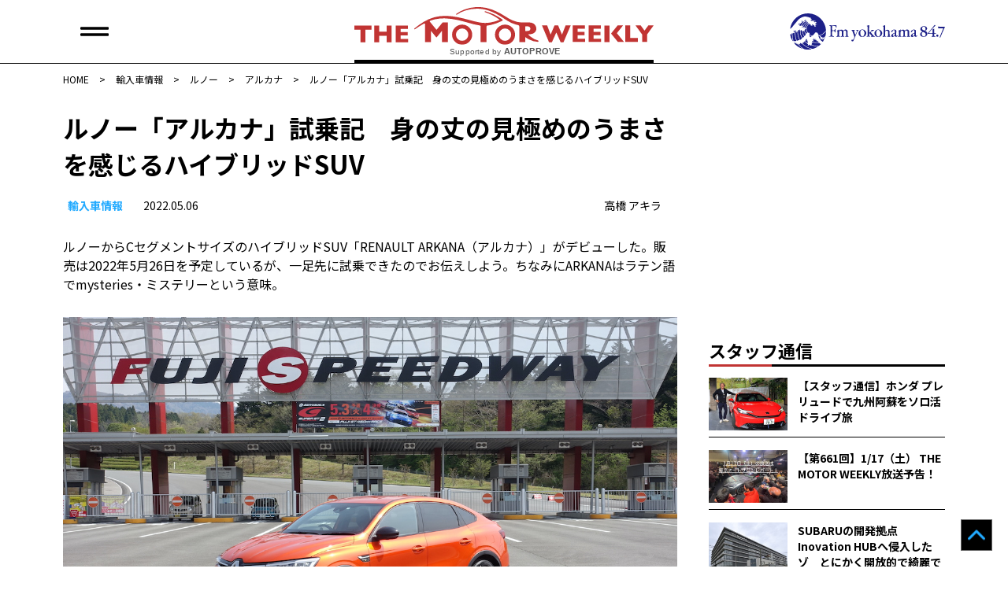

--- FILE ---
content_type: text/html; charset=UTF-8
request_url: https://autoprove.net/imported-car/renault/arkana/206799/
body_size: 18609
content:
<!doctype html>
<html dir="ltr" lang="ja" prefix="og: https://ogp.me/ns#">
<head>
	<!-- Google tag (gtag.js) -->
	<script async src="https://www.googletagmanager.com/gtag/js?id=G-50R4TBL3W1"></script>
	<script>
  	window.dataLayer = window.dataLayer || [];
  	function gtag(){dataLayer.push(arguments);}
  	  gtag('js', new Date());

	  gtag('config', 'G-50R4TBL3W1');
	</script>
	<!-- Global site tag (gtag.js) - Google Analytics -->
	<script async src="https://www.googletagmanager.com/gtag/js?id=UA-17181954-3"></script>
	<script>
		window.dataLayer = window.dataLayer || [];
		function gtag(){dataLayer.push(arguments);}
		gtag('js', new Date());
		gtag('config', 'UA-17181954-3');
	</script>
	<meta charset="UTF-8">
	<meta name="viewport" content="width=device-width, initial-scale=1">
	<link rel="profile" href="https://gmpg.org/xfn/11">
	<link rel="shortcut icon" href="https://autoprove.net/wp-content/themes/autoprove/favicon.ico" />
	
	<script type="text/javascript">
		var microadCompass = microadCompass || {};
		microadCompass.queue = microadCompass.queue || [];
	</script>
	<script type="text/javascript" charset="UTF-8" src="//j.microad.net/js/compass.js" onload="new microadCompass.AdInitializer().initialize();" async></script>

	<title>ルノー「アルカナ」試乗記 身の丈の見極めのうまさを感じるハイブリッドSUV | オートプルーブ - Auto Prove</title>

		<!-- All in One SEO 4.8.8 - aioseo.com -->
	<meta name="description" content="ルノーからCセグメントサイズのハイブリッドSUV「RENAULT ARKANA（アルカナ）」がデビューした。販" />
	<meta name="robots" content="max-image-preview:large" />
	<meta name="author" content="高橋 アキラ"/>
	<meta name="keywords" content="アルカナ,マニアック評価・試乗記,ルノー" />
	<link rel="canonical" href="https://autoprove.net/imported-car/renault/arkana/206799/" />
	<meta name="generator" content="All in One SEO (AIOSEO) 4.8.8" />
		<meta property="og:locale" content="ja_JP" />
		<meta property="og:site_name" content="Auto Prove - 自動車情報サイト「オートプルーブ」" />
		<meta property="og:type" content="article" />
		<meta property="og:title" content="ルノー「アルカナ」試乗記 身の丈の見極めのうまさを感じるハイブリッドSUV | オートプルーブ - Auto Prove" />
		<meta property="og:description" content="ルノーからCセグメントサイズのハイブリッドSUV「RENAULT ARKANA（アルカナ）」がデビューした。販" />
		<meta property="og:url" content="https://autoprove.net/imported-car/renault/arkana/206799/" />
		<meta property="fb:app_id" content="1513278898826651" />
		<meta property="og:image" content="https://autoprove.net/wp-content/uploads/2022/05/DSC05411.jpg" />
		<meta property="og:image:secure_url" content="https://autoprove.net/wp-content/uploads/2022/05/DSC05411.jpg" />
		<meta property="og:image:width" content="1200" />
		<meta property="og:image:height" content="674" />
		<meta property="article:published_time" content="2022-05-06T05:55:00+00:00" />
		<meta property="article:modified_time" content="2022-05-06T04:26:16+00:00" />
		<meta property="article:publisher" content="https://www.facebook.com/autoprovepage" />
		<meta name="twitter:card" content="summary_large_image" />
		<meta name="twitter:site" content="@autoprovenet" />
		<meta name="twitter:title" content="ルノー「アルカナ」試乗記 身の丈の見極めのうまさを感じるハイブリッドSUV | オートプルーブ - Auto Prove" />
		<meta name="twitter:description" content="ルノーからCセグメントサイズのハイブリッドSUV「RENAULT ARKANA（アルカナ）」がデビューした。販" />
		<meta name="twitter:image" content="https://autoprove.net/wp-content/uploads/2022/05/DSC05411.jpg" />
		<script type="application/ld+json" class="aioseo-schema">
			{"@context":"https:\/\/schema.org","@graph":[{"@type":"Article","@id":"https:\/\/autoprove.net\/imported-car\/renault\/arkana\/206799\/#article","name":"\u30eb\u30ce\u30fc\u300c\u30a2\u30eb\u30ab\u30ca\u300d\u8a66\u4e57\u8a18 \u8eab\u306e\u4e08\u306e\u898b\u6975\u3081\u306e\u3046\u307e\u3055\u3092\u611f\u3058\u308b\u30cf\u30a4\u30d6\u30ea\u30c3\u30c9SUV | \u30aa\u30fc\u30c8\u30d7\u30eb\u30fc\u30d6 - Auto Prove","headline":"\u30eb\u30ce\u30fc\u300c\u30a2\u30eb\u30ab\u30ca\u300d\u8a66\u4e57\u8a18\u3000\u8eab\u306e\u4e08\u306e\u898b\u6975\u3081\u306e\u3046\u307e\u3055\u3092\u611f\u3058\u308b\u30cf\u30a4\u30d6\u30ea\u30c3\u30c9SUV","author":{"@id":"https:\/\/autoprove.net\/author\/akira_takahashi\/#author"},"publisher":{"@id":"https:\/\/autoprove.net\/#organization"},"image":{"@type":"ImageObject","url":"https:\/\/autoprove.net\/wp-content\/uploads\/2022\/05\/DSC05411.jpg","width":1200,"height":674},"datePublished":"2022-05-06T14:55:00+09:00","dateModified":"2022-05-06T13:26:16+09:00","inLanguage":"ja","mainEntityOfPage":{"@id":"https:\/\/autoprove.net\/imported-car\/renault\/arkana\/206799\/#webpage"},"isPartOf":{"@id":"https:\/\/autoprove.net\/imported-car\/renault\/arkana\/206799\/#webpage"},"articleSection":"\u30a2\u30eb\u30ab\u30ca, \u30de\u30cb\u30a2\u30c3\u30af\u8a55\u4fa1\u30fb\u8a66\u4e57\u8a18, \u30eb\u30ce\u30fc"},{"@type":"BreadcrumbList","@id":"https:\/\/autoprove.net\/imported-car\/renault\/arkana\/206799\/#breadcrumblist","itemListElement":[{"@type":"ListItem","@id":"https:\/\/autoprove.net#listItem","position":1,"name":"Home","item":"https:\/\/autoprove.net","nextItem":{"@type":"ListItem","@id":"https:\/\/autoprove.net\/imported-car\/#listItem","name":"\u8f38\u5165\u8eca\u60c5\u5831"}},{"@type":"ListItem","@id":"https:\/\/autoprove.net\/imported-car\/#listItem","position":2,"name":"\u8f38\u5165\u8eca\u60c5\u5831","item":"https:\/\/autoprove.net\/imported-car\/","nextItem":{"@type":"ListItem","@id":"https:\/\/autoprove.net\/imported-car\/renault\/#listItem","name":"\u30eb\u30ce\u30fc"},"previousItem":{"@type":"ListItem","@id":"https:\/\/autoprove.net#listItem","name":"Home"}},{"@type":"ListItem","@id":"https:\/\/autoprove.net\/imported-car\/renault\/#listItem","position":3,"name":"\u30eb\u30ce\u30fc","item":"https:\/\/autoprove.net\/imported-car\/renault\/","nextItem":{"@type":"ListItem","@id":"https:\/\/autoprove.net\/imported-car\/renault\/arkana\/#listItem","name":"\u30a2\u30eb\u30ab\u30ca"},"previousItem":{"@type":"ListItem","@id":"https:\/\/autoprove.net\/imported-car\/#listItem","name":"\u8f38\u5165\u8eca\u60c5\u5831"}},{"@type":"ListItem","@id":"https:\/\/autoprove.net\/imported-car\/renault\/arkana\/#listItem","position":4,"name":"\u30a2\u30eb\u30ab\u30ca","item":"https:\/\/autoprove.net\/imported-car\/renault\/arkana\/","nextItem":{"@type":"ListItem","@id":"https:\/\/autoprove.net\/imported-car\/renault\/arkana\/206799\/#listItem","name":"\u30eb\u30ce\u30fc\u300c\u30a2\u30eb\u30ab\u30ca\u300d\u8a66\u4e57\u8a18\u3000\u8eab\u306e\u4e08\u306e\u898b\u6975\u3081\u306e\u3046\u307e\u3055\u3092\u611f\u3058\u308b\u30cf\u30a4\u30d6\u30ea\u30c3\u30c9SUV"},"previousItem":{"@type":"ListItem","@id":"https:\/\/autoprove.net\/imported-car\/renault\/#listItem","name":"\u30eb\u30ce\u30fc"}},{"@type":"ListItem","@id":"https:\/\/autoprove.net\/imported-car\/renault\/arkana\/206799\/#listItem","position":5,"name":"\u30eb\u30ce\u30fc\u300c\u30a2\u30eb\u30ab\u30ca\u300d\u8a66\u4e57\u8a18\u3000\u8eab\u306e\u4e08\u306e\u898b\u6975\u3081\u306e\u3046\u307e\u3055\u3092\u611f\u3058\u308b\u30cf\u30a4\u30d6\u30ea\u30c3\u30c9SUV","previousItem":{"@type":"ListItem","@id":"https:\/\/autoprove.net\/imported-car\/renault\/arkana\/#listItem","name":"\u30a2\u30eb\u30ab\u30ca"}}]},{"@type":"Organization","@id":"https:\/\/autoprove.net\/#organization","name":"Auto Prove","description":"\u60c5\u5831\u304c\u77e5\u8b58\u306b\u304b\u308f\u308b\u81ea\u52d5\u8eca\u30b5\u30a4\u30c8","url":"https:\/\/autoprove.net\/","telephone":"+81452241001","logo":{"@type":"ImageObject","url":"https:\/\/autoprove.net\/wp-content\/themes\/autoprove\/assets\/autoprove.png","@id":"https:\/\/autoprove.net\/imported-car\/renault\/arkana\/206799\/#organizationLogo"},"image":{"@id":"https:\/\/autoprove.net\/imported-car\/renault\/arkana\/206799\/#organizationLogo"},"sameAs":["https:\/\/www.youtube.com\/user\/autoprove"]},{"@type":"Person","@id":"https:\/\/autoprove.net\/author\/akira_takahashi\/#author","url":"https:\/\/autoprove.net\/author\/akira_takahashi\/","name":"\u9ad8\u6a4b \u30a2\u30ad\u30e9"},{"@type":"WebPage","@id":"https:\/\/autoprove.net\/imported-car\/renault\/arkana\/206799\/#webpage","url":"https:\/\/autoprove.net\/imported-car\/renault\/arkana\/206799\/","name":"\u30eb\u30ce\u30fc\u300c\u30a2\u30eb\u30ab\u30ca\u300d\u8a66\u4e57\u8a18 \u8eab\u306e\u4e08\u306e\u898b\u6975\u3081\u306e\u3046\u307e\u3055\u3092\u611f\u3058\u308b\u30cf\u30a4\u30d6\u30ea\u30c3\u30c9SUV | \u30aa\u30fc\u30c8\u30d7\u30eb\u30fc\u30d6 - Auto Prove","description":"\u30eb\u30ce\u30fc\u304b\u3089C\u30bb\u30b0\u30e1\u30f3\u30c8\u30b5\u30a4\u30ba\u306e\u30cf\u30a4\u30d6\u30ea\u30c3\u30c9SUV\u300cRENAULT ARKANA\uff08\u30a2\u30eb\u30ab\u30ca\uff09\u300d\u304c\u30c7\u30d3\u30e5\u30fc\u3057\u305f\u3002\u8ca9","inLanguage":"ja","isPartOf":{"@id":"https:\/\/autoprove.net\/#website"},"breadcrumb":{"@id":"https:\/\/autoprove.net\/imported-car\/renault\/arkana\/206799\/#breadcrumblist"},"author":{"@id":"https:\/\/autoprove.net\/author\/akira_takahashi\/#author"},"creator":{"@id":"https:\/\/autoprove.net\/author\/akira_takahashi\/#author"},"image":{"@type":"ImageObject","url":"https:\/\/autoprove.net\/wp-content\/uploads\/2022\/05\/DSC05411.jpg","@id":"https:\/\/autoprove.net\/imported-car\/renault\/arkana\/206799\/#mainImage","width":1200,"height":674},"primaryImageOfPage":{"@id":"https:\/\/autoprove.net\/imported-car\/renault\/arkana\/206799\/#mainImage"},"datePublished":"2022-05-06T14:55:00+09:00","dateModified":"2022-05-06T13:26:16+09:00"},{"@type":"WebSite","@id":"https:\/\/autoprove.net\/#website","url":"https:\/\/autoprove.net\/","name":"\u30aa\u30fc\u30c8\u30d7\u30eb\u30fc\u30d6 - Auto Prove","description":"\u60c5\u5831\u304c\u77e5\u8b58\u306b\u304b\u308f\u308b\u81ea\u52d5\u8eca\u30b5\u30a4\u30c8","inLanguage":"ja","publisher":{"@id":"https:\/\/autoprove.net\/#organization"}}]}
		</script>
		<!-- All in One SEO -->

<link rel='dns-prefetch' href='//static.addtoany.com' />
<link rel='dns-prefetch' href='//www.googletagservices.com' />
<link rel='dns-prefetch' href='//fonts.googleapis.com' />
<script id="wpp-js" src="https://autoprove.net/wp-content/plugins/wordpress-popular-posts/assets/js/wpp.min.js?ver=7.3.5" data-sampling="1" data-sampling-rate="100" data-api-url="https://autoprove.net/wp-json/wordpress-popular-posts" data-post-id="206799" data-token="ea4aa8fc0d" data-lang="0" data-debug="0"></script>
<script>
window._wpemojiSettings = {"baseUrl":"https:\/\/s.w.org\/images\/core\/emoji\/16.0.1\/72x72\/","ext":".png","svgUrl":"https:\/\/s.w.org\/images\/core\/emoji\/16.0.1\/svg\/","svgExt":".svg","source":{"concatemoji":"https:\/\/autoprove.net\/wp-includes\/js\/wp-emoji-release.min.js?ver=6.8.3"}};
/*! This file is auto-generated */
!function(s,n){var o,i,e;function c(e){try{var t={supportTests:e,timestamp:(new Date).valueOf()};sessionStorage.setItem(o,JSON.stringify(t))}catch(e){}}function p(e,t,n){e.clearRect(0,0,e.canvas.width,e.canvas.height),e.fillText(t,0,0);var t=new Uint32Array(e.getImageData(0,0,e.canvas.width,e.canvas.height).data),a=(e.clearRect(0,0,e.canvas.width,e.canvas.height),e.fillText(n,0,0),new Uint32Array(e.getImageData(0,0,e.canvas.width,e.canvas.height).data));return t.every(function(e,t){return e===a[t]})}function u(e,t){e.clearRect(0,0,e.canvas.width,e.canvas.height),e.fillText(t,0,0);for(var n=e.getImageData(16,16,1,1),a=0;a<n.data.length;a++)if(0!==n.data[a])return!1;return!0}function f(e,t,n,a){switch(t){case"flag":return n(e,"\ud83c\udff3\ufe0f\u200d\u26a7\ufe0f","\ud83c\udff3\ufe0f\u200b\u26a7\ufe0f")?!1:!n(e,"\ud83c\udde8\ud83c\uddf6","\ud83c\udde8\u200b\ud83c\uddf6")&&!n(e,"\ud83c\udff4\udb40\udc67\udb40\udc62\udb40\udc65\udb40\udc6e\udb40\udc67\udb40\udc7f","\ud83c\udff4\u200b\udb40\udc67\u200b\udb40\udc62\u200b\udb40\udc65\u200b\udb40\udc6e\u200b\udb40\udc67\u200b\udb40\udc7f");case"emoji":return!a(e,"\ud83e\udedf")}return!1}function g(e,t,n,a){var r="undefined"!=typeof WorkerGlobalScope&&self instanceof WorkerGlobalScope?new OffscreenCanvas(300,150):s.createElement("canvas"),o=r.getContext("2d",{willReadFrequently:!0}),i=(o.textBaseline="top",o.font="600 32px Arial",{});return e.forEach(function(e){i[e]=t(o,e,n,a)}),i}function t(e){var t=s.createElement("script");t.src=e,t.defer=!0,s.head.appendChild(t)}"undefined"!=typeof Promise&&(o="wpEmojiSettingsSupports",i=["flag","emoji"],n.supports={everything:!0,everythingExceptFlag:!0},e=new Promise(function(e){s.addEventListener("DOMContentLoaded",e,{once:!0})}),new Promise(function(t){var n=function(){try{var e=JSON.parse(sessionStorage.getItem(o));if("object"==typeof e&&"number"==typeof e.timestamp&&(new Date).valueOf()<e.timestamp+604800&&"object"==typeof e.supportTests)return e.supportTests}catch(e){}return null}();if(!n){if("undefined"!=typeof Worker&&"undefined"!=typeof OffscreenCanvas&&"undefined"!=typeof URL&&URL.createObjectURL&&"undefined"!=typeof Blob)try{var e="postMessage("+g.toString()+"("+[JSON.stringify(i),f.toString(),p.toString(),u.toString()].join(",")+"));",a=new Blob([e],{type:"text/javascript"}),r=new Worker(URL.createObjectURL(a),{name:"wpTestEmojiSupports"});return void(r.onmessage=function(e){c(n=e.data),r.terminate(),t(n)})}catch(e){}c(n=g(i,f,p,u))}t(n)}).then(function(e){for(var t in e)n.supports[t]=e[t],n.supports.everything=n.supports.everything&&n.supports[t],"flag"!==t&&(n.supports.everythingExceptFlag=n.supports.everythingExceptFlag&&n.supports[t]);n.supports.everythingExceptFlag=n.supports.everythingExceptFlag&&!n.supports.flag,n.DOMReady=!1,n.readyCallback=function(){n.DOMReady=!0}}).then(function(){return e}).then(function(){var e;n.supports.everything||(n.readyCallback(),(e=n.source||{}).concatemoji?t(e.concatemoji):e.wpemoji&&e.twemoji&&(t(e.twemoji),t(e.wpemoji)))}))}((window,document),window._wpemojiSettings);
</script>
<style id='wp-emoji-styles-inline-css'>

	img.wp-smiley, img.emoji {
		display: inline !important;
		border: none !important;
		box-shadow: none !important;
		height: 1em !important;
		width: 1em !important;
		margin: 0 0.07em !important;
		vertical-align: -0.1em !important;
		background: none !important;
		padding: 0 !important;
	}
</style>
<link rel='stylesheet' id='wp-block-library-css' href='https://autoprove.net/wp-includes/css/dist/block-library/style.min.css?ver=6.8.3' media='all' />
<style id='classic-theme-styles-inline-css'>
/*! This file is auto-generated */
.wp-block-button__link{color:#fff;background-color:#32373c;border-radius:9999px;box-shadow:none;text-decoration:none;padding:calc(.667em + 2px) calc(1.333em + 2px);font-size:1.125em}.wp-block-file__button{background:#32373c;color:#fff;text-decoration:none}
</style>
<style id='global-styles-inline-css'>
:root{--wp--preset--aspect-ratio--square: 1;--wp--preset--aspect-ratio--4-3: 4/3;--wp--preset--aspect-ratio--3-4: 3/4;--wp--preset--aspect-ratio--3-2: 3/2;--wp--preset--aspect-ratio--2-3: 2/3;--wp--preset--aspect-ratio--16-9: 16/9;--wp--preset--aspect-ratio--9-16: 9/16;--wp--preset--color--black: #000000;--wp--preset--color--cyan-bluish-gray: #abb8c3;--wp--preset--color--white: #ffffff;--wp--preset--color--pale-pink: #f78da7;--wp--preset--color--vivid-red: #cf2e2e;--wp--preset--color--luminous-vivid-orange: #ff6900;--wp--preset--color--luminous-vivid-amber: #fcb900;--wp--preset--color--light-green-cyan: #7bdcb5;--wp--preset--color--vivid-green-cyan: #00d084;--wp--preset--color--pale-cyan-blue: #8ed1fc;--wp--preset--color--vivid-cyan-blue: #0693e3;--wp--preset--color--vivid-purple: #9b51e0;--wp--preset--gradient--vivid-cyan-blue-to-vivid-purple: linear-gradient(135deg,rgba(6,147,227,1) 0%,rgb(155,81,224) 100%);--wp--preset--gradient--light-green-cyan-to-vivid-green-cyan: linear-gradient(135deg,rgb(122,220,180) 0%,rgb(0,208,130) 100%);--wp--preset--gradient--luminous-vivid-amber-to-luminous-vivid-orange: linear-gradient(135deg,rgba(252,185,0,1) 0%,rgba(255,105,0,1) 100%);--wp--preset--gradient--luminous-vivid-orange-to-vivid-red: linear-gradient(135deg,rgba(255,105,0,1) 0%,rgb(207,46,46) 100%);--wp--preset--gradient--very-light-gray-to-cyan-bluish-gray: linear-gradient(135deg,rgb(238,238,238) 0%,rgb(169,184,195) 100%);--wp--preset--gradient--cool-to-warm-spectrum: linear-gradient(135deg,rgb(74,234,220) 0%,rgb(151,120,209) 20%,rgb(207,42,186) 40%,rgb(238,44,130) 60%,rgb(251,105,98) 80%,rgb(254,248,76) 100%);--wp--preset--gradient--blush-light-purple: linear-gradient(135deg,rgb(255,206,236) 0%,rgb(152,150,240) 100%);--wp--preset--gradient--blush-bordeaux: linear-gradient(135deg,rgb(254,205,165) 0%,rgb(254,45,45) 50%,rgb(107,0,62) 100%);--wp--preset--gradient--luminous-dusk: linear-gradient(135deg,rgb(255,203,112) 0%,rgb(199,81,192) 50%,rgb(65,88,208) 100%);--wp--preset--gradient--pale-ocean: linear-gradient(135deg,rgb(255,245,203) 0%,rgb(182,227,212) 50%,rgb(51,167,181) 100%);--wp--preset--gradient--electric-grass: linear-gradient(135deg,rgb(202,248,128) 0%,rgb(113,206,126) 100%);--wp--preset--gradient--midnight: linear-gradient(135deg,rgb(2,3,129) 0%,rgb(40,116,252) 100%);--wp--preset--font-size--small: 13px;--wp--preset--font-size--medium: 20px;--wp--preset--font-size--large: 36px;--wp--preset--font-size--x-large: 42px;--wp--preset--spacing--20: 0.44rem;--wp--preset--spacing--30: 0.67rem;--wp--preset--spacing--40: 1rem;--wp--preset--spacing--50: 1.5rem;--wp--preset--spacing--60: 2.25rem;--wp--preset--spacing--70: 3.38rem;--wp--preset--spacing--80: 5.06rem;--wp--preset--shadow--natural: 6px 6px 9px rgba(0, 0, 0, 0.2);--wp--preset--shadow--deep: 12px 12px 50px rgba(0, 0, 0, 0.4);--wp--preset--shadow--sharp: 6px 6px 0px rgba(0, 0, 0, 0.2);--wp--preset--shadow--outlined: 6px 6px 0px -3px rgba(255, 255, 255, 1), 6px 6px rgba(0, 0, 0, 1);--wp--preset--shadow--crisp: 6px 6px 0px rgba(0, 0, 0, 1);}:where(.is-layout-flex){gap: 0.5em;}:where(.is-layout-grid){gap: 0.5em;}body .is-layout-flex{display: flex;}.is-layout-flex{flex-wrap: wrap;align-items: center;}.is-layout-flex > :is(*, div){margin: 0;}body .is-layout-grid{display: grid;}.is-layout-grid > :is(*, div){margin: 0;}:where(.wp-block-columns.is-layout-flex){gap: 2em;}:where(.wp-block-columns.is-layout-grid){gap: 2em;}:where(.wp-block-post-template.is-layout-flex){gap: 1.25em;}:where(.wp-block-post-template.is-layout-grid){gap: 1.25em;}.has-black-color{color: var(--wp--preset--color--black) !important;}.has-cyan-bluish-gray-color{color: var(--wp--preset--color--cyan-bluish-gray) !important;}.has-white-color{color: var(--wp--preset--color--white) !important;}.has-pale-pink-color{color: var(--wp--preset--color--pale-pink) !important;}.has-vivid-red-color{color: var(--wp--preset--color--vivid-red) !important;}.has-luminous-vivid-orange-color{color: var(--wp--preset--color--luminous-vivid-orange) !important;}.has-luminous-vivid-amber-color{color: var(--wp--preset--color--luminous-vivid-amber) !important;}.has-light-green-cyan-color{color: var(--wp--preset--color--light-green-cyan) !important;}.has-vivid-green-cyan-color{color: var(--wp--preset--color--vivid-green-cyan) !important;}.has-pale-cyan-blue-color{color: var(--wp--preset--color--pale-cyan-blue) !important;}.has-vivid-cyan-blue-color{color: var(--wp--preset--color--vivid-cyan-blue) !important;}.has-vivid-purple-color{color: var(--wp--preset--color--vivid-purple) !important;}.has-black-background-color{background-color: var(--wp--preset--color--black) !important;}.has-cyan-bluish-gray-background-color{background-color: var(--wp--preset--color--cyan-bluish-gray) !important;}.has-white-background-color{background-color: var(--wp--preset--color--white) !important;}.has-pale-pink-background-color{background-color: var(--wp--preset--color--pale-pink) !important;}.has-vivid-red-background-color{background-color: var(--wp--preset--color--vivid-red) !important;}.has-luminous-vivid-orange-background-color{background-color: var(--wp--preset--color--luminous-vivid-orange) !important;}.has-luminous-vivid-amber-background-color{background-color: var(--wp--preset--color--luminous-vivid-amber) !important;}.has-light-green-cyan-background-color{background-color: var(--wp--preset--color--light-green-cyan) !important;}.has-vivid-green-cyan-background-color{background-color: var(--wp--preset--color--vivid-green-cyan) !important;}.has-pale-cyan-blue-background-color{background-color: var(--wp--preset--color--pale-cyan-blue) !important;}.has-vivid-cyan-blue-background-color{background-color: var(--wp--preset--color--vivid-cyan-blue) !important;}.has-vivid-purple-background-color{background-color: var(--wp--preset--color--vivid-purple) !important;}.has-black-border-color{border-color: var(--wp--preset--color--black) !important;}.has-cyan-bluish-gray-border-color{border-color: var(--wp--preset--color--cyan-bluish-gray) !important;}.has-white-border-color{border-color: var(--wp--preset--color--white) !important;}.has-pale-pink-border-color{border-color: var(--wp--preset--color--pale-pink) !important;}.has-vivid-red-border-color{border-color: var(--wp--preset--color--vivid-red) !important;}.has-luminous-vivid-orange-border-color{border-color: var(--wp--preset--color--luminous-vivid-orange) !important;}.has-luminous-vivid-amber-border-color{border-color: var(--wp--preset--color--luminous-vivid-amber) !important;}.has-light-green-cyan-border-color{border-color: var(--wp--preset--color--light-green-cyan) !important;}.has-vivid-green-cyan-border-color{border-color: var(--wp--preset--color--vivid-green-cyan) !important;}.has-pale-cyan-blue-border-color{border-color: var(--wp--preset--color--pale-cyan-blue) !important;}.has-vivid-cyan-blue-border-color{border-color: var(--wp--preset--color--vivid-cyan-blue) !important;}.has-vivid-purple-border-color{border-color: var(--wp--preset--color--vivid-purple) !important;}.has-vivid-cyan-blue-to-vivid-purple-gradient-background{background: var(--wp--preset--gradient--vivid-cyan-blue-to-vivid-purple) !important;}.has-light-green-cyan-to-vivid-green-cyan-gradient-background{background: var(--wp--preset--gradient--light-green-cyan-to-vivid-green-cyan) !important;}.has-luminous-vivid-amber-to-luminous-vivid-orange-gradient-background{background: var(--wp--preset--gradient--luminous-vivid-amber-to-luminous-vivid-orange) !important;}.has-luminous-vivid-orange-to-vivid-red-gradient-background{background: var(--wp--preset--gradient--luminous-vivid-orange-to-vivid-red) !important;}.has-very-light-gray-to-cyan-bluish-gray-gradient-background{background: var(--wp--preset--gradient--very-light-gray-to-cyan-bluish-gray) !important;}.has-cool-to-warm-spectrum-gradient-background{background: var(--wp--preset--gradient--cool-to-warm-spectrum) !important;}.has-blush-light-purple-gradient-background{background: var(--wp--preset--gradient--blush-light-purple) !important;}.has-blush-bordeaux-gradient-background{background: var(--wp--preset--gradient--blush-bordeaux) !important;}.has-luminous-dusk-gradient-background{background: var(--wp--preset--gradient--luminous-dusk) !important;}.has-pale-ocean-gradient-background{background: var(--wp--preset--gradient--pale-ocean) !important;}.has-electric-grass-gradient-background{background: var(--wp--preset--gradient--electric-grass) !important;}.has-midnight-gradient-background{background: var(--wp--preset--gradient--midnight) !important;}.has-small-font-size{font-size: var(--wp--preset--font-size--small) !important;}.has-medium-font-size{font-size: var(--wp--preset--font-size--medium) !important;}.has-large-font-size{font-size: var(--wp--preset--font-size--large) !important;}.has-x-large-font-size{font-size: var(--wp--preset--font-size--x-large) !important;}
:where(.wp-block-post-template.is-layout-flex){gap: 1.25em;}:where(.wp-block-post-template.is-layout-grid){gap: 1.25em;}
:where(.wp-block-columns.is-layout-flex){gap: 2em;}:where(.wp-block-columns.is-layout-grid){gap: 2em;}
:root :where(.wp-block-pullquote){font-size: 1.5em;line-height: 1.6;}
</style>
<link rel='stylesheet' id='google-fonts-css' href='https://fonts.googleapis.com/css2?family=Noto+Sans+JP%3Awght%40400%3B500%3B700&#038;display=swap&#038;ver=6.8.3' media='all' />
<link rel='stylesheet' id='auto-prove-style-css' href='https://autoprove.net/wp-content/themes/autoprove/style.css?ver=20250828T181115' media='all' />
<link rel='stylesheet' id='slick-style-css' href='https://autoprove.net/wp-content/themes/autoprove/assets/slick/slick.css?ver=20210715T081944' media='all' />
<link rel='stylesheet' id='slick-theme-style-css' href='https://autoprove.net/wp-content/themes/autoprove/assets/slick/slick-theme.css?ver=20210715T081944' media='all' />
<link rel='stylesheet' id='addtoany-css' href='https://autoprove.net/wp-content/plugins/add-to-any/addtoany.min.css?ver=1.16' media='all' />
<script id="addtoany-core-js-before">
window.a2a_config=window.a2a_config||{};a2a_config.callbacks=[];a2a_config.overlays=[];a2a_config.templates={};a2a_localize = {
	Share: "共有",
	Save: "ブックマーク",
	Subscribe: "購読",
	Email: "メール",
	Bookmark: "ブックマーク",
	ShowAll: "すべて表示する",
	ShowLess: "小さく表示する",
	FindServices: "サービスを探す",
	FindAnyServiceToAddTo: "追加するサービスを今すぐ探す",
	PoweredBy: "Powered by",
	ShareViaEmail: "メールでシェアする",
	SubscribeViaEmail: "メールで購読する",
	BookmarkInYourBrowser: "ブラウザにブックマーク",
	BookmarkInstructions: "このページをブックマークするには、 Ctrl+D または \u2318+D を押下。",
	AddToYourFavorites: "お気に入りに追加",
	SendFromWebOrProgram: "任意のメールアドレスまたはメールプログラムから送信",
	EmailProgram: "メールプログラム",
	More: "詳細&#8230;",
	ThanksForSharing: "共有ありがとうございます !",
	ThanksForFollowing: "フォローありがとうございます !"
};
</script>
<script defer src="https://static.addtoany.com/menu/page.js" id="addtoany-core-js"></script>
<script src="https://autoprove.net/wp-includes/js/jquery/jquery.min.js?ver=3.7.1" id="jquery-core-js"></script>
<script src="https://autoprove.net/wp-includes/js/jquery/jquery-migrate.min.js?ver=3.4.1" id="jquery-migrate-js"></script>
<script defer src="https://autoprove.net/wp-content/plugins/add-to-any/addtoany.min.js?ver=1.1" id="addtoany-jquery-js"></script>
<script async src="https://www.googletagservices.com/tag/js/gpt.js?ver=6.8.3" id="gpt-js"></script>
<script src="https://autoprove.net/wp-content/themes/autoprove/js/flucttag.js?ver=20210721T160404" id="flucttag-js"></script>
<script src="https://autoprove.net/wp-content/themes/autoprove/js/useragent.js?ver=20210803T171322" id="useragent-js"></script>
<link rel="https://api.w.org/" href="https://autoprove.net/wp-json/" /><link rel="alternate" title="JSON" type="application/json" href="https://autoprove.net/wp-json/wp/v2/posts/206799" /><link rel="alternate" title="oEmbed (JSON)" type="application/json+oembed" href="https://autoprove.net/wp-json/oembed/1.0/embed?url=https%3A%2F%2Fautoprove.net%2Fimported-car%2Frenault%2Farkana%2F206799%2F" />
<link rel="alternate" title="oEmbed (XML)" type="text/xml+oembed" href="https://autoprove.net/wp-json/oembed/1.0/embed?url=https%3A%2F%2Fautoprove.net%2Fimported-car%2Frenault%2Farkana%2F206799%2F&#038;format=xml" />
            <style id="wpp-loading-animation-styles">@-webkit-keyframes bgslide{from{background-position-x:0}to{background-position-x:-200%}}@keyframes bgslide{from{background-position-x:0}to{background-position-x:-200%}}.wpp-widget-block-placeholder,.wpp-shortcode-placeholder{margin:0 auto;width:60px;height:3px;background:#dd3737;background:linear-gradient(90deg,#dd3737 0%,#571313 10%,#dd3737 100%);background-size:200% auto;border-radius:3px;-webkit-animation:bgslide 1s infinite linear;animation:bgslide 1s infinite linear}</style>
            <style type="text/css">a.nordot-read-more { }</style>
	<!-- fluct pc/sp -->
	<script async src="https://securepubads.g.doubleclick.net/tag/js/gpt.js"></script>
	<!-- fluct AMP -->
	<script async custom-element="amp-ad" src="https://cdn.ampproject.org/v0/amp-ad-0.1.js"></script>
</head>

<body class="wp-singular post-template-default single single-post postid-206799 single-format-standard wp-theme-autoprove no-sidebar">

	<header class="site-header-area">
		<div class="l-inner">
							<div class="site-logo"><a href="https://autoprove.net/" rel="home">
					<picture>
						<source media="(min-width: 768px)" srcset="https://autoprove.net/wp-content/themes/autoprove/images/common/pc-header-logo.svg">
						<img src="https://autoprove.net/wp-content/themes/autoprove/images/common/sp-header-logo.svg" alt="オートプルーブ &#8211; Auto Prove">
					</picture>
				</a></div>
						<div class="fmyokohama-logo">
				<picture>
					<source media="(min-width: 768px)" srcset="https://autoprove.net/wp-content/themes/autoprove/images/common/fmy-logo.svg">
					<img src="https://autoprove.net/wp-content/themes/autoprove/images/common/fmy-icon-logo.svg" alt="Fm yokohama 84.7">
				</picture>
			</div>
			<div class="main-nav-btn"><span></span><span></span></div>
			<div class="main-nav-btn"><span></span><span></span></div>
		</div><!-- /.l-inner -->
	</header><!-- /.site-header-area -->
	<nav class="main-navigation">
		<div class="menu-%e3%82%b0%e3%83%ad%e3%83%bc%e3%83%90%e3%83%ab%e3%83%a1%e3%83%8b%e3%83%a5%e3%83%bc-container"><ul id="header-menu" class="header-menu"><li id="menu-item-200037" class="menu-item menu-item-type-custom menu-item-object-custom menu-item-has-children menu-item-200037"><a href="#">BRAND INDEX</a>
<ul class="sub-menu">
	<li id="menu-item-200038" class="menu-item menu-item-type-taxonomy menu-item-object-category menu-item-200038"><a href="https://autoprove.net/japanese-car/">日本車情報​</a></li>
	<li id="menu-item-200039" class="menu-item menu-item-type-taxonomy menu-item-object-category current-post-ancestor menu-item-200039"><a href="https://autoprove.net/imported-car/">輸入車情報</a></li>
	<li id="menu-item-200040" class="menu-item menu-item-type-taxonomy menu-item-object-category menu-item-200040"><a href="https://autoprove.net/supplier_news/">サプライヤー</a></li>
	<li id="menu-item-200041" class="menu-item menu-item-type-taxonomy menu-item-object-category menu-item-200041"><a href="https://autoprove.net/race-event_campaign/">レース・イベント</a></li>
</ul>
</li>
<li id="menu-item-200042" class="menu-item menu-item-type-custom menu-item-object-custom menu-item-has-children menu-item-200042"><a href="#">SPECIAL CONTENTS</a>
<ul class="sub-menu">
	<li id="menu-item-200043" class="menu-item menu-item-type-taxonomy menu-item-object-category current-post-ancestor current-menu-parent current-post-parent menu-item-200043"><a href="https://autoprove.net/maniac_view/">マニアック評価・試乗記</a></li>
	<li id="menu-item-200044" class="menu-item menu-item-type-taxonomy menu-item-object-category menu-item-200044"><a href="https://autoprove.net/new_car/">気になる新車</a></li>
	<li id="menu-item-200045" class="menu-item menu-item-type-taxonomy menu-item-object-category menu-item-200045"><a href="https://autoprove.net/automobile_study_group/">Automobile Study</a></li>
	<li id="menu-item-200046" class="menu-item menu-item-type-taxonomy menu-item-object-category menu-item-200046"><a href="https://autoprove.net/not_featured_in_mag/">雑誌に載らない話</a></li>
	<li id="menu-item-200047" class="menu-item menu-item-type-post_type menu-item-object-page menu-item-200047"><a href="https://autoprove.net/special_archive/">特別編集アーカイブ</a></li>
	<li id="menu-item-217159" class="menu-item menu-item-type-taxonomy menu-item-object-category menu-item-217159"><a href="https://autoprove.net/staff/">スタッフ通信</a></li>
</ul>
</li>
<li id="menu-item-200048" class="menu-item menu-item-type-custom menu-item-object-custom menu-item-has-children menu-item-200048"><a href="#">OFFICIAL CHANNEL</a>
<ul class="sub-menu">
	<li id="menu-item-200049" class="menu-item menu-item-type-custom menu-item-object-custom menu-item-200049"><a target="_blank" href="https://www.youtube.com/user/autoprove">Official YouTube</a></li>
	<li id="menu-item-200050" class="menu-item menu-item-type-custom menu-item-object-custom menu-item-200050"><a target="_blank" href="https://www.facebook.com/autoprovepage/">Official Facebook</a></li>
	<li id="menu-item-200051" class="menu-item menu-item-type-custom menu-item-object-custom menu-item-200051"><a target="_blank" href="https://twitter.com/autoprovenet">Official X</a></li>
	<li id="menu-item-200053" class="menu-item menu-item-type-custom menu-item-object-custom menu-item-200053"><a target="_blank" href="https://www.fmyokohama.co.jp/">Fm yokohama 84.7</a></li>
</ul>
</li>
<li id="menu-item-200054" class="menu-item menu-item-type-custom menu-item-object-custom menu-item-has-children menu-item-200054"><a href="#">About Us</a>
<ul class="sub-menu">
	<li id="menu-item-200055" class="menu-item menu-item-type-post_type menu-item-object-page menu-item-200055"><a href="https://autoprove.net/about/">The Motor Weeklyについて</a></li>
	<li id="menu-item-200056" class="menu-item menu-item-type-post_type menu-item-object-page menu-item-200056"><a href="https://autoprove.net/contact/">お問い合わせ</a></li>
	<li id="menu-item-200093" class="menu-item menu-item-type-post_type menu-item-object-page menu-item-200093"><a href="https://autoprove.net/%e5%ba%83%e5%91%8a%e6%8e%b2%e8%bc%89%e3%81%ab%e3%81%a4%e3%81%84%e3%81%a6/">広告掲載について</a></li>
	<li id="menu-item-200057" class="menu-item menu-item-type-post_type menu-item-object-page menu-item-200057"><a href="https://autoprove.net/copyright/">著作権について</a></li>
	<li id="menu-item-200058" class="menu-item menu-item-type-post_type menu-item-object-page menu-item-privacy-policy menu-item-200058"><a rel="privacy-policy" href="https://autoprove.net/privacy/">個人情報保護方針</a></li>
</ul>
</li>
</ul></div>		<div class="search-block">
			<label>SEARCH</label>
			<form class="search-form" action="https://autoprove.net/" method="get">
    <input type="text" class="search-input" name="s" placeholder=""/>
    <button type="submit" class="search-btn"><img src="https://autoprove.net/wp-content/themes/autoprove/images/common/search-icon.svg" alt="検索"></button>
</form>		</div>
	</nav><!-- /.main-navigation -->

<div class="site-content-area">
	<div class="breadcrumb">
		<!-- Breadcrumb NavXT 7.4.1 -->
<span property="itemListElement" typeof="ListItem"><a property="item" typeof="WebPage" title="オートプルーブ - Auto Proveへ移動" href="https://autoprove.net" class="home"><span property="name">HOME</span></a><meta property="position" content="1"></span><span class="spacer"> &gt; </span><span property="itemListElement" typeof="ListItem"><a property="item" typeof="WebPage" title="輸入車情報のカテゴリーアーカイブへ移動" href="https://autoprove.net/imported-car/" class="taxonomy category"><span property="name">輸入車情報</span></a><meta property="position" content="2"></span><span class="spacer"> &gt; </span><span property="itemListElement" typeof="ListItem"><a property="item" typeof="WebPage" title="ルノーのカテゴリーアーカイブへ移動" href="https://autoprove.net/imported-car/renault/" class="taxonomy category"><span property="name">ルノー</span></a><meta property="position" content="3"></span><span class="spacer"> &gt; </span><span property="itemListElement" typeof="ListItem"><a property="item" typeof="WebPage" title="アルカナのカテゴリーアーカイブへ移動" href="https://autoprove.net/imported-car/renault/arkana/" class="taxonomy category"><span property="name">アルカナ</span></a><meta property="position" content="4"></span><span class="spacer"> &gt; </span><span property="itemListElement" typeof="ListItem"><span property="name">ルノー「アルカナ」試乗記　身の丈の見極めのうまさを感じるハイブリッドSUV</span><meta property="position" content="5"></span>	</div><!-- /.breadcrumb -->

	
	<main class="site-main-area single">

			<header class="entry-header">
	<h1 class="entry-title">ルノー「アルカナ」試乗記　身の丈の見極めのうまさを感じるハイブリッドSUV</h1>			<div class="entry-meta">
			<div class="post-category-label">
				<a href="https://autoprove.net/imported-car/">
					輸入車情報				</a>
			</div>
			<div class="post-date">2022.05.06</div>
			<div class="post-author"><a href="https://autoprove.net/author/akira_takahashi/">高橋 アキラ</a></div>
		</div><!-- .entry-meta -->
		</header><!-- .entry-header -->

	<div class="entry-content">
									
<p>ルノーからCセグメントサイズのハイブリッドSUV「RENAULT ARKANA（アルカナ）」がデビューした。販売は2022年5月26日を予定しているが、一足先に試乗できたのでお伝えしよう。ちなみにARKANAはラテン語でmysteries・ミステリーという意味。</p>



<figure class="wp-block-image size-full"><a href="https://autoprove.net/?attachment_id=206801"><img decoding="async" src="https://autoprove.net/wp-content/uploads/2022/05/DSC05411-1.jpg" alt="" class="wp-image-206801" srcset="https://autoprove.net/wp-content/uploads/2022/05/DSC05411-1.jpg 1200w, https://autoprove.net/wp-content/uploads/2022/05/DSC05411-1-768x431.jpg 768w" sizes="(max-width: 1200px) 100vw, 1200px" /></a></figure>



<p>関連記事：【東京オートサロン2022】ルノー　新型クロスオーバーSUVクーペ「アルカナ」独自のハイブリッドシステムを搭載</p>



<p><a href="https://autoprove.net/imported-car/renault/arkana/203903/">https://autoprove.net/imported-car/renault/arkana/203903/</a></p>



<p>注目は、ルノーが独自に開発をしたフルハイブリッドシステム「E-THEC HYBRID」を搭載していることがある。4気筒1.6Lのガソリンエンジン（HR16型）と組み合わされ、2モーター方式で走行する。エンジンの出力は94ps/148Nm。メインの駆動モーター「E-モーター」は36kW/205Nmで、もう一つのモーターは「HSG」でエンジンスターターの役目とエンジン動力をバッテリーに充電するジェネレーターの役目を持っている。出力は15kW/50Nm。ここまでは他社のモーターと同じ役目だが、HSGにはさらに、ドッグクラッチを採用しているため、回転をシンクロさせる役目も持っている。</p>



<figure class="wp-block-image size-full"><a href="https://autoprove.net/?attachment_id=206802"><img decoding="async" src="https://autoprove.net/wp-content/uploads/2022/05/9d22dbb2a10272bec88423c4efaa83c4.jpg" alt="" class="wp-image-206802" srcset="https://autoprove.net/wp-content/uploads/2022/05/9d22dbb2a10272bec88423c4efaa83c4.jpg 1200w, https://autoprove.net/wp-content/uploads/2022/05/9d22dbb2a10272bec88423c4efaa83c4-768x444.jpg 768w" sizes="(max-width: 1200px) 100vw, 1200px" /></a><figcaption>ルノーが開発したコンパクトなハイブリッドシステム</figcaption></figure>



<figure class="wp-block-gallery columns-2 is-cropped wp-block-gallery-1 is-layout-flex wp-block-gallery-is-layout-flex"><ul class="blocks-gallery-grid"><li class="blocks-gallery-item"><figure><a href="https://autoprove.net/?attachment_id=206803"><img decoding="async" src="https://autoprove.net/wp-content/uploads/2022/05/DSC05415.jpg" alt="" data-id="206803" data-link="https://autoprove.net/?attachment_id=206803" class="wp-image-206803" srcset="https://autoprove.net/wp-content/uploads/2022/05/DSC05415.jpg 1200w, https://autoprove.net/wp-content/uploads/2022/05/DSC05415-768x431.jpg 768w" sizes="(max-width: 1200px) 100vw, 1200px" /></a></figure></li><li class="blocks-gallery-item"><figure><a href="https://autoprove.net/?attachment_id=206804"><img decoding="async" src="https://autoprove.net/wp-content/uploads/2022/05/DSC05416.jpg" alt="" data-id="206804" data-full-url="https://autoprove.net/wp-content/uploads/2022/05/DSC05416.jpg" data-link="https://autoprove.net/?attachment_id=206804" class="wp-image-206804" srcset="https://autoprove.net/wp-content/uploads/2022/05/DSC05416.jpg 1200w, https://autoprove.net/wp-content/uploads/2022/05/DSC05416-768x431.jpg 768w" sizes="(max-width: 1200px) 100vw, 1200px" /></a></figure></li></ul></figure>



<p>搭載するバッテリーはトランク下に格納し1.2kWh(250V)のリチウムイオンバッテリーを積んでいる。ちなみに日産ノートe-POWERは1.5kWhでセレナe-POWERが1.8kWhのバッテリーを搭載している。</p>



<p>このドッグクラッチを使った「ドッグクラッチマルチモードAT」の構造は、エンジンの出力軸に直接つながる2軸構造で2速と4速、1速と3速の組み合わせがあり、E-モーターにも2段のギヤがある。そのモーター出力軸とエンジン出力軸を繋ぐためにドッグクラッチ方式を採用し、HSGはその回転を合わせるために使用されている。そのため、エンジンとミッションの間にあるクラッチやシンクロ機構はなく、また2軸構造のため全体がコンパクトになっている。</p>



<figure class="wp-block-image size-full"><a href="https://autoprove.net/?attachment_id=206805"><img decoding="async" src="https://autoprove.net/wp-content/uploads/2022/05/260262b274e3bb7d7b5d5b30c6a880ca.jpg" alt="" class="wp-image-206805" srcset="https://autoprove.net/wp-content/uploads/2022/05/260262b274e3bb7d7b5d5b30c6a880ca.jpg 1200w, https://autoprove.net/wp-content/uploads/2022/05/260262b274e3bb7d7b5d5b30c6a880ca-768x387.jpg 768w" sizes="(max-width: 1200px) 100vw, 1200px" /></a></figure>



<figure class="wp-block-image size-full"><a href="https://autoprove.net/?attachment_id=206806"><img decoding="async" src="https://autoprove.net/wp-content/uploads/2022/05/DSC05408.jpg" alt="" class="wp-image-206806" srcset="https://autoprove.net/wp-content/uploads/2022/05/DSC05408.jpg 1200w, https://autoprove.net/wp-content/uploads/2022/05/DSC05408-768x431.jpg 768w" sizes="(max-width: 1200px) 100vw, 1200px" /></a><figcaption>ドッグクラッチの実物カットモデル。回転合わせにモーターを使用する</figcaption></figure>



<p>変速段数はエンジンが4速、モーターが2速で合計6速あり、ハイブリッド走行時はモーターがエンジン出力を全段でサポートするので、8速あることになる。だから計算上は14速の変速ギアになるが、2速分は同じギヤ比なので、実質12段変速ということになる。ただ、発進時は100％モーター駆動で動き出す制御なので、1速をモーターがサポートする状況は限られるはずだ。</p>



<figure class="wp-block-image size-full"><a href="https://autoprove.net/?attachment_id=206807"><img decoding="async" src="https://autoprove.net/wp-content/uploads/2022/05/IMG_8166.jpeg" alt="" class="wp-image-206807" srcset="https://autoprove.net/wp-content/uploads/2022/05/IMG_8166.jpeg 1200w, https://autoprove.net/wp-content/uploads/2022/05/IMG_8166-768x576.jpeg 768w, https://autoprove.net/wp-content/uploads/2022/05/IMG_8166-376x282.jpeg 376w" sizes="(max-width: 1200px) 100vw, 1200px" /></a></figure>



<p>実際に試乗してみるとモーターで動き出すため非常に静かに、そして滑らかに走り出しおおむね40km/h付近まではモーター走行をする。そのためEV車に乗っている感覚になる。ある程度速度が上がるとエンジンが稼働し、エンジンとモーターで走行し、高速域になるとエンジンで走行するようにプログラムされている。</p>



<p>しかし、高速走行をしてみるとバッテリー状態がいい時は80km/h、100km/hでもモーター走行に切り替わることがあり、考え方としてはできるだけモーター走行の領域を広げるプログラムになっているようだ。つまり燃費がいい、ということになり、ルノージャパンの社内データでは22.8km/Lで、輸入車ではトップの燃費になっているという。</p>



<figure class="wp-block-gallery columns-2 is-cropped wp-block-gallery-2 is-layout-flex wp-block-gallery-is-layout-flex"><ul class="blocks-gallery-grid"><li class="blocks-gallery-item"><figure><a href="https://autoprove.net/?attachment_id=206808"><img decoding="async" src="https://autoprove.net/wp-content/uploads/2022/05/DSC05449.jpg" alt="" data-id="206808" data-link="https://autoprove.net/?attachment_id=206808" class="wp-image-206808" srcset="https://autoprove.net/wp-content/uploads/2022/05/DSC05449.jpg 1200w, https://autoprove.net/wp-content/uploads/2022/05/DSC05449-768x431.jpg 768w" sizes="(max-width: 1200px) 100vw, 1200px" /></a></figure></li><li class="blocks-gallery-item"><figure><a href="https://autoprove.net/?attachment_id=206809"><img decoding="async" src="https://autoprove.net/wp-content/uploads/2022/05/DSC05434.jpg" alt="" data-id="206809" data-full-url="https://autoprove.net/wp-content/uploads/2022/05/DSC05434.jpg" data-link="https://autoprove.net/?attachment_id=206809" class="wp-image-206809" srcset="https://autoprove.net/wp-content/uploads/2022/05/DSC05434.jpg 1200w, https://autoprove.net/wp-content/uploads/2022/05/DSC05434-768x431.jpg 768w" sizes="(max-width: 1200px) 100vw, 1200px" /></a></figure></li></ul></figure>



<p>ワインディングではモーター走行、エンジン走行、両方の走行の最適な駆動方法を自動で車両側が判定して走行するが、静粛性が高くまたレスポンスがいいため、EV車のイメージが強くなる。ハイブリッド車にありがちなエンジン音ばかり大きくなって加速していかないといった場面はなかった。また変速もスムーズで何も気にすることなく楽しくワインディングが走行できた。</p>



<p>Cセグメントサイズのアルカナはルノー・日産・三菱アライアンスのCMF-Bプラットフォームを使ったCセグメントで、ライバルひしめくマーケットに投入されたモデルだ。全長4570mm、全幅1820mm、全高1580mmでホイールベースが2720mmある。また最低地上高が200mmあり、アーバンSUVの位置付けだが、幅広いフィールドで活躍できる。ちなみに駆動方式はFF。</p>



<p>アルカナの国内導入はR.S.Lineのエクステリアを持ち「ルノー アルカナR.S.Line E-TECH HYBRID」の一択となっている。</p>



<p>この新しいパワートレインの特徴のひとつに軽量でコンパクトがあり、今後ルノーはアルカナより小型のBセグメントルーテシアにもこのハイブリッドを展開することを発表している。こうした状況からも欧州はEV一辺倒からすこし風向きが変わってきているのかもしれない。</p>



<figure class="wp-block-image size-full"><a href="https://autoprove.net/?attachment_id=206810"><img decoding="async" src="https://autoprove.net/wp-content/uploads/2022/05/DSC05457.jpg" alt="" class="wp-image-206810" srcset="https://autoprove.net/wp-content/uploads/2022/05/DSC05457.jpg 1200w, https://autoprove.net/wp-content/uploads/2022/05/DSC05457-768x431.jpg 768w" sizes="(max-width: 1200px) 100vw, 1200px" /></a></figure>



<figure class="wp-block-gallery columns-3 is-cropped wp-block-gallery-3 is-layout-flex wp-block-gallery-is-layout-flex"><ul class="blocks-gallery-grid"><li class="blocks-gallery-item"><figure><a href="https://autoprove.net/?attachment_id=206811"><img decoding="async" src="https://autoprove.net/wp-content/uploads/2022/05/DSC05451.jpg" alt="" data-id="206811" data-link="https://autoprove.net/?attachment_id=206811" class="wp-image-206811" srcset="https://autoprove.net/wp-content/uploads/2022/05/DSC05451.jpg 1200w, https://autoprove.net/wp-content/uploads/2022/05/DSC05451-768x431.jpg 768w" sizes="(max-width: 1200px) 100vw, 1200px" /></a></figure></li><li class="blocks-gallery-item"><figure><a href="https://autoprove.net/?attachment_id=206813"><img decoding="async" src="https://autoprove.net/wp-content/uploads/2022/05/DSC05422.jpg" alt="" data-id="206813" data-full-url="https://autoprove.net/wp-content/uploads/2022/05/DSC05422.jpg" data-link="https://autoprove.net/?attachment_id=206813" class="wp-image-206813" srcset="https://autoprove.net/wp-content/uploads/2022/05/DSC05422.jpg 1200w, https://autoprove.net/wp-content/uploads/2022/05/DSC05422-768x431.jpg 768w" sizes="(max-width: 1200px) 100vw, 1200px" /></a></figure></li><li class="blocks-gallery-item"><figure><a href="https://autoprove.net/?attachment_id=206812"><img decoding="async" src="https://autoprove.net/wp-content/uploads/2022/05/DSC05426.jpg" alt="" data-id="206812" data-link="https://autoprove.net/?attachment_id=206812" class="wp-image-206812" srcset="https://autoprove.net/wp-content/uploads/2022/05/DSC05426.jpg 1200w, https://autoprove.net/wp-content/uploads/2022/05/DSC05426-768x431.jpg 768w" sizes="(max-width: 1200px) 100vw, 1200px" /></a></figure></li></ul></figure>



<p>さて、新しいハイブリッドシステムのアルカナをワインディングで走らせてみると、ルノーらしくナチュラルなハンドリングが印象的で走りにこだわるルノーの姿勢が伝わってくる。サスペンションは特に飛び道具はなくフロントはストラットで、リヤはトーションビームというオーソドックスなレイアウトだが、ノーズの入りも機敏で旋回性は高い。</p>



<p>ステアリングを深く切り込むような場面でも、ナチュラルな反応でニュートラルであることが実感できる。切り初めから切り足しをしても挙動に変化がなく、手の内にある感覚が気持ち良い。パワーも驚くようなスペックではないが、ルノーはこの操安性の高さで走りの良さを魅力ポイントにしているのが伝わってくる。</p>



<p>乗り心地もしなやかにサスペンションが動き、微低速時のフリクションなど全くなく、プレミアムモデルレベルのしなやかさがある。それにもかかわらず、ロールは抑えられ、ドライバーの視線が変わらない安定したコーナリングは魅力的だ。</p>



<figure class="wp-block-image size-full"><a href="https://autoprove.net/?attachment_id=206814"><img decoding="async" src="https://autoprove.net/wp-content/uploads/2022/05/DSC05437.jpg" alt="" class="wp-image-206814" srcset="https://autoprove.net/wp-content/uploads/2022/05/DSC05437.jpg 1200w, https://autoprove.net/wp-content/uploads/2022/05/DSC05437-768x431.jpg 768w" sizes="(max-width: 1200px) 100vw, 1200px" /></a></figure>



<figure class="wp-block-gallery columns-3 is-cropped wp-block-gallery-4 is-layout-flex wp-block-gallery-is-layout-flex"><ul class="blocks-gallery-grid"><li class="blocks-gallery-item"><figure><a href="https://autoprove.net/?attachment_id=206815"><img decoding="async" src="https://autoprove.net/wp-content/uploads/2022/05/DSC05420.jpg" alt="" data-id="206815" data-link="https://autoprove.net/?attachment_id=206815" class="wp-image-206815" srcset="https://autoprove.net/wp-content/uploads/2022/05/DSC05420.jpg 1200w, https://autoprove.net/wp-content/uploads/2022/05/DSC05420-768x431.jpg 768w" sizes="(max-width: 1200px) 100vw, 1200px" /></a></figure></li><li class="blocks-gallery-item"><figure><a href="https://autoprove.net/?attachment_id=206816"><img decoding="async" src="https://autoprove.net/wp-content/uploads/2022/05/DSC05429.jpg" alt="" data-id="206816" data-link="https://autoprove.net/?attachment_id=206816" class="wp-image-206816" srcset="https://autoprove.net/wp-content/uploads/2022/05/DSC05429.jpg 1200w, https://autoprove.net/wp-content/uploads/2022/05/DSC05429-768x431.jpg 768w" sizes="(max-width: 1200px) 100vw, 1200px" /></a></figure></li><li class="blocks-gallery-item"><figure><a href="https://autoprove.net/?attachment_id=206817"><img decoding="async" src="https://autoprove.net/wp-content/uploads/2022/05/DSC05439.jpg" alt="" data-id="206817" data-link="https://autoprove.net/?attachment_id=206817" class="wp-image-206817" srcset="https://autoprove.net/wp-content/uploads/2022/05/DSC05439.jpg 1200w, https://autoprove.net/wp-content/uploads/2022/05/DSC05439-768x431.jpg 768w" sizes="(max-width: 1200px) 100vw, 1200px" /></a></figure></li><li class="blocks-gallery-item"><figure><a href="https://autoprove.net/?attachment_id=206818"><img decoding="async" src="https://autoprove.net/wp-content/uploads/2022/05/DSC05441.jpg" alt="" data-id="206818" data-link="https://autoprove.net/?attachment_id=206818" class="wp-image-206818" srcset="https://autoprove.net/wp-content/uploads/2022/05/DSC05441.jpg 1200w, https://autoprove.net/wp-content/uploads/2022/05/DSC05441-768x431.jpg 768w" sizes="(max-width: 1200px) 100vw, 1200px" /></a></figure></li><li class="blocks-gallery-item"><figure><a href="https://autoprove.net/?attachment_id=206819"><img decoding="async" src="https://autoprove.net/wp-content/uploads/2022/05/DSC05443.jpg" alt="" data-id="206819" data-full-url="https://autoprove.net/wp-content/uploads/2022/05/DSC05443.jpg" data-link="https://autoprove.net/?attachment_id=206819" class="wp-image-206819" srcset="https://autoprove.net/wp-content/uploads/2022/05/DSC05443.jpg 1200w, https://autoprove.net/wp-content/uploads/2022/05/DSC05443-768x431.jpg 768w" sizes="(max-width: 1200px) 100vw, 1200px" /></a></figure></li></ul></figure>



<p>ただ1点、ブレーキ制御で気になることがあった。ブレーキの踏み始めの踏力と減速Gのバランスが感覚と合わず、効きすぎる印象。それと停止直前の減速Gの変化も気になった。これは8km/hまでは回生ブレーキを使っているが、それより低速になると摩擦ブレーキに切り替わる。その切り替えのところで同じ踏力でありながら減速Gが変化してしまうので、少々気を使う必要があった。</p>



<p>先進安全装備、運転支援システムも搭載され、またスマホとミラーリンクする機能もあり、そうした付加機能は最新の装備になっており不満はない。</p>



<p>新型アルカナはルノーのポジショニングを忠実に守りながら、ハイテク技術を搭載し、ダイナミック性能で「らしさ」を出しているのが魅力で、身の丈の見極めのうまさを感じたモデルだった。＜レポート：高橋アキラ/Takahashi Akira＞</p>



<h2 class="wp-block-heading">価格</h2>



<p>RENAULT ARKANA R.S. Line E-THECH HYBRID：429万円（税込）</p>
										</div><!-- .entry-content -->

	<footer class="entry-footer">
				<div class="line-block">
			<label>カテゴリ</label>
			<div class="post-cat-label"><span><a href="https://autoprove.net/imported-car/renault/arkana/">アルカナ</a></span>, <span><a href="https://autoprove.net/maniac_view/">マニアック評価・試乗記</a></span>, <span><a href="https://autoprove.net/imported-car/renault/">ルノー</a></span></div>		</div>
		<div class="line-block">
			<label>シェア</label>
			<div class="addtoany_shortcode"><div class="a2a_kit a2a_kit_size_32 addtoany_list" data-a2a-url="https://autoprove.net/imported-car/renault/arkana/206799/" data-a2a-title="ルノー「アルカナ」試乗記　身の丈の見極めのうまさを感じるハイブリッドSUV"><a class="a2a_button_x" href="https://www.addtoany.com/add_to/x?linkurl=https%3A%2F%2Fautoprove.net%2Fimported-car%2Frenault%2Farkana%2F206799%2F&amp;linkname=%E3%83%AB%E3%83%8E%E3%83%BC%E3%80%8C%E3%82%A2%E3%83%AB%E3%82%AB%E3%83%8A%E3%80%8D%E8%A9%A6%E4%B9%97%E8%A8%98%E3%80%80%E8%BA%AB%E3%81%AE%E4%B8%88%E3%81%AE%E8%A6%8B%E6%A5%B5%E3%82%81%E3%81%AE%E3%81%86%E3%81%BE%E3%81%95%E3%82%92%E6%84%9F%E3%81%98%E3%82%8B%E3%83%8F%E3%82%A4%E3%83%96%E3%83%AA%E3%83%83%E3%83%89SUV" title="X" rel="nofollow noopener" target="_blank"></a><a class="a2a_button_facebook" href="https://www.addtoany.com/add_to/facebook?linkurl=https%3A%2F%2Fautoprove.net%2Fimported-car%2Frenault%2Farkana%2F206799%2F&amp;linkname=%E3%83%AB%E3%83%8E%E3%83%BC%E3%80%8C%E3%82%A2%E3%83%AB%E3%82%AB%E3%83%8A%E3%80%8D%E8%A9%A6%E4%B9%97%E8%A8%98%E3%80%80%E8%BA%AB%E3%81%AE%E4%B8%88%E3%81%AE%E8%A6%8B%E6%A5%B5%E3%82%81%E3%81%AE%E3%81%86%E3%81%BE%E3%81%95%E3%82%92%E6%84%9F%E3%81%98%E3%82%8B%E3%83%8F%E3%82%A4%E3%83%96%E3%83%AA%E3%83%83%E3%83%89SUV" title="Facebook" rel="nofollow noopener" target="_blank"></a></div></div>		</div>
				<!-- 広告 -->
		
<div class="rectangle-contents rectangle-04"></div><!-- /.rectangle-contents -->
<script type="text/javascript">
	(function ($) {
		$(function(){
			if(isMobile()) {
				//スマートフォン向け
				var obj = `<div class="rectangle">
					<div id="ba42db44a0e8ca13fd198452c08f9645" class="rectangle-block">
						<script type="text/javascript">
							microadCompass.queue.push({
								"spot": "ba42db44a0e8ca13fd198452c08f9645"
							});
						<\/script>
					</div>
				</div>`;
				$('.rectangle-contents.rectangle-04').html(obj);
			} else {
				// PC向け
				var obj = `<div class="rectangle-pc">
					<div id="4a99e51cb425cf81a0d4f6837b1a6285" class="rectangle-left rectangle-block">
						<script type="text/javascript">
							microadCompass.queue.push({
								"spot": "4a99e51cb425cf81a0d4f6837b1a6285"
							});
						<\/script>
					</div>
					<div id="bed703ac3fd867defd3125ce3e46cb03" class="rectangle-right rectangle-block">
						<script type="text/javascript">
							microadCompass.queue.push({
								"spot": "bed703ac3fd867defd3125ce3e46cb03"
							});
						<\/script>
					</div>
				</div>`;
				$('.rectangle-contents.rectangle-04').html(obj);
			}
		});
	})(jQuery);
</script>

		<!-- おすすめ記事 -->
		<h2>RELATED ARTICLE</h2>
	<div class="related-post-list">
		<div class="post-item">
		<a href="https://autoprove.net/imported-car/mercedes-benz/gla-class/250953/" class="l-post-inner">
			<div class="post-thumbnail"><img src="https://autoprove.net/wp-content/uploads/2026/01/IMG_2054-376x282.jpg" class="attachment-post-thumbnail size-post-thumbnail wp-post-image" alt="" decoding="async" fetchpriority="high" /></div>
			<div class="post-title">洗練×お得感の新提案【メルセデス・ベンツ】アーバンスターズ GLA試乗レビュー ；成熟SUVが見せる都会派の実力</div>
		</a>
	</div><!-- /.post-item -->
		<div class="post-item">
		<a href="https://autoprove.net/imported-car/citroen/c3/250951/" class="l-post-inner">
			<div class="post-thumbnail"><img src="https://autoprove.net/wp-content/uploads/2026/01/IMG_7845_re_a-376x282.jpg" class="attachment-post-thumbnail size-post-thumbnail wp-post-image" alt="" decoding="async" /></div>
			<div class="post-title">【シトロエンC3ハイブリッド試乗記】らしさ満載で運転のやさしさと高い標準装備レベル</div>
		</a>
	</div><!-- /.post-item -->
		<div class="post-item">
		<a href="https://autoprove.net/imported-car/renault/kangoo/251457/" class="l-post-inner">
			<div class="post-thumbnail"><img src="https://autoprove.net/wp-content/uploads/2026/01/RENAULT-GRAND-KANGOO-KFK-376x282.jpeg" class="attachment-post-thumbnail size-post-thumbnail wp-post-image" alt="" decoding="async" /></div>
			<div class="post-title">【ルノー】日本だけの特別な7人乗りグランカングー　Wバックドアや黒樹脂バンパーに鉄チンホイールを装備</div>
		</a>
	</div><!-- /.post-item -->
		<div class="post-item">
		<a href="https://autoprove.net/imported-car/mercedes-benz/c-class/250955/" class="l-post-inner">
			<div class="post-thumbnail"><img src="https://autoprove.net/wp-content/uploads/2026/01/IMG_2065-376x282.jpeg" class="attachment-post-thumbnail size-post-thumbnail wp-post-image" alt="" decoding="async" loading="lazy" /></div>
			<div class="post-title">【メルセデスベンツCクラス】装備の見直しで、Sクラス譲りのゴージャスな内装と乗り心地　試乗記</div>
		</a>
	</div><!-- /.post-item -->
		<div class="post-item">
		<a href="https://autoprove.net/imported-car/renault/arkana/251093/" class="l-post-inner">
			<div class="post-thumbnail"><img src="https://autoprove.net/wp-content/uploads/2026/01/a35a601a8a4f8f53e149bec6f44c9988-376x282.jpg" class="attachment-post-thumbnail size-post-thumbnail wp-post-image" alt="" decoding="async" loading="lazy" /></div>
			<div class="post-title">電動パワーリヤゲートを追加装備したアルカナ エスプリ アルピーヌ【ルノー】</div>
		</a>
	</div><!-- /.post-item -->
		<div class="post-item">
		<a href="https://autoprove.net/imported-car/audi/250961/" class="l-post-inner">
			<div class="post-thumbnail"><img src="https://autoprove.net/wp-content/uploads/2026/01/8-50th_V5_engine_photos_l_25-376x282.jpg" class="attachment-post-thumbnail size-post-thumbnail wp-post-image" alt="" decoding="async" loading="lazy" /></div>
			<div class="post-title">【アウディ】初めては「アウディ100」だった 50年を迎えた伝統の5気筒エンジンの歴史</div>
		</a>
	</div><!-- /.post-item -->
	</div><!-- /.related-post-list -->
	</footer><!-- .entry-footer -->

	</main><!-- /.site-main-area -->
	
<div class="site-side-area">

	<div class="widget_text widget widget_custom_html custom_html-15"><div class="textwidget custom-html-widget"><!--
<div style="width: 300px; height: 250px; margin: 0 auto 20px auto;">
	<a href="https://www.jcoty.org/" target="_blank">
	<img src="https://autoprove.net/wp-content/uploads/2024/10/2024_300x250.png" alt="COTY"/>
		</a>
</div>
-->

<!--
<div style="width: 300px; height: 250px; margin: 0 0 20px 0;">
	<a href="https://www.youtube.com/@japan_coty" target="_blank">
	<img src="https://autoprove.net/wp-content/uploads/2023/11/2023_300x250.png" alt="COTY"/>
		</a>
</div>
-->
<!--
<div style="width: 300px; height: 77px; margin: 0 auto 20px auto;">
	<a href="https://autoprove.net/automobile_study_group/sae/242589/">
	<img src="https://autoprove.net/wp-content/uploads/2024/06/TechCal_ban.jpg" alt="自動車技術会"/>
		</a>
</div>
-->

<div id="778a98ad9ca7be22244ffee9498c6b5d" style="width: 300px; height: 250px; margin: 0 auto;"><script type="text/javascript">
    microadCompass.queue.push({
      "spot": "778a98ad9ca7be22244ffee9498c6b5d"
    });
  </script></div></div></div><div class="widget_text widget widget_custom_html custom_html-11"><div class="textwidget custom-html-widget"><div class="tmw-staff-widget">
<h2 class="widget-title is-red">スタッフ通信</h2><div class="feed-list"><div class="list-item"><a href="https://autoprove.net/staff/251539/"><span class="thumb"><img src="https://autoprove.net/wp-content/uploads/2026/01/251023-006-376x282.jpg" class="attachment-post-thumbnail size-post-thumbnail wp-post-image" alt="" decoding="async" loading="lazy" /></span><span class="title">【スタッフ通信】ホンダ プレリュードで九州阿蘇をソロ活ドライブ旅</span></a></div><div class="list-item"><a href="https://autoprove.net/staff/251521/"><span class="thumb"><img src="https://autoprove.net/wp-content/uploads/2026/01/IMG_8460-376x282.jpeg" class="attachment-post-thumbnail size-post-thumbnail wp-post-image" alt="" decoding="async" loading="lazy" srcset="https://autoprove.net/wp-content/uploads/2026/01/IMG_8460-376x282.jpeg 376w, https://autoprove.net/wp-content/uploads/2026/01/IMG_8460-768x576.jpeg 768w" sizes="auto, (max-width: 376px) 100vw, 376px" /></span><span class="title">【第661回】1/17（土） THE MOTOR WEEKLY放送予告！</span></a></div><div class="list-item"><a href="https://autoprove.net/japanese-car/subaru/251100/"><span class="thumb"><img src="https://autoprove.net/wp-content/uploads/2026/01/7e83e38623e13abc4b8862fd23fc8570-1-376x282.jpg" class="attachment-post-thumbnail size-post-thumbnail wp-post-image" alt="" decoding="async" loading="lazy" /></span><span class="title">SUBARUの開発拠点　Inovation HUBへ侵入したゾ　とにかく開放的で綺麗でおしゃれで会社って変わったなぁとつくづく思った次第【スタッフ通信】</span></a></div></div><!-- /.list-item --><div class="more"><a href="https://autoprove.net/staff/">スタッフ通信一覧へ</a></div>
</div></div></div><div class="widget_text widget widget_custom_html custom_html-2"><h2 class="widget-title">PICKUP</h2><div class="textwidget custom-html-widget"><div class="pickup-list">
<div class="list-item">
<a href="/japanese-car/subaru/sti-motorsport/">
<div class="thumb"><img src="/wp-content/uploads/2025/03/subaru2025.jpg" alt="スバル/STI Motorsport通信"></div>
<div class="title">待ってました！<br><strong>スバル/STI Motorsport通信</strong></div>
</a>
</div>
<div class="list-item">
<a href="/tag/formula-e-season-12/">
<div class="thumb"><img src="/wp-content/uploads/2022/08/EPS813_140353SB3_3091-1.jpg" alt="フォーミュラEシーズン12"></div>
<div class="title"><strong>フォーミュラEシーズン12 2026</strong></div>
</a>
</div>
</div></div></div><div class="widget_text widget widget_custom_html custom_html-10"><h2 class="widget-title">RANKING TOP 5</h2><div class="textwidget custom-html-widget"><!-- WordPress Popular Posts -->
<ol class="popular-ranking-list">
<li><a href="https://autoprove.net/staff/251539/"><span class="thumb"><img src="https://autoprove.net/wp-content/uploads/wordpress-popular-posts/251539-featured-100x67.jpg" srcset="https://autoprove.net/wp-content/uploads/wordpress-popular-posts/251539-featured-100x67.jpg, https://autoprove.net/wp-content/uploads/wordpress-popular-posts/251539-featured-100x67@1.5x.jpg 1.5x, https://autoprove.net/wp-content/uploads/wordpress-popular-posts/251539-featured-100x67@2x.jpg 2x, https://autoprove.net/wp-content/uploads/wordpress-popular-posts/251539-featured-100x67@2.5x.jpg 2.5x, https://autoprove.net/wp-content/uploads/wordpress-popular-posts/251539-featured-100x67@3x.jpg 3x" width="100" height="67" alt="" class="wpp-thumbnail wpp_featured wpp_cached_thumb" decoding="async" loading="lazy"></span><span class="descr">【スタッフ通信】ホンダ プレリュードで九州阿蘇をソロ活ドライブ旅</span></a></li>
<li><a href="https://autoprove.net/imported-car/audi/a6/251436/"><span class="thumb"><img src="https://autoprove.net/wp-content/uploads/wordpress-popular-posts/251436-featured-100x67.jpg" srcset="https://autoprove.net/wp-content/uploads/wordpress-popular-posts/251436-featured-100x67.jpg, https://autoprove.net/wp-content/uploads/wordpress-popular-posts/251436-featured-100x67@1.5x.jpg 1.5x, https://autoprove.net/wp-content/uploads/wordpress-popular-posts/251436-featured-100x67@2x.jpg 2x, https://autoprove.net/wp-content/uploads/wordpress-popular-posts/251436-featured-100x67@2.5x.jpg 2.5x, https://autoprove.net/wp-content/uploads/wordpress-popular-posts/251436-featured-100x67@3x.jpg 3x" width="100" height="67" alt="" class="wpp-thumbnail wpp_featured wpp_cached_thumb" decoding="async" loading="lazy"></span><span class="descr">日本の自動車産業はワンチームにならないと終焉する　SDVは産業を破壊するか勝ち組になるか</span></a></li>
<li><a href="https://autoprove.net/japanese-car/honda/251623/"><span class="thumb"><img src="https://autoprove.net/wp-content/uploads/wordpress-popular-posts/251623-featured-100x67.jpg" srcset="https://autoprove.net/wp-content/uploads/wordpress-popular-posts/251623-featured-100x67.jpg, https://autoprove.net/wp-content/uploads/wordpress-popular-posts/251623-featured-100x67@1.5x.jpg 1.5x, https://autoprove.net/wp-content/uploads/wordpress-popular-posts/251623-featured-100x67@2x.jpg 2x, https://autoprove.net/wp-content/uploads/wordpress-popular-posts/251623-featured-100x67@2.5x.jpg 2.5x, https://autoprove.net/wp-content/uploads/wordpress-popular-posts/251623-featured-100x67@3x.jpg 3x" width="100" height="67" alt="" class="wpp-thumbnail wpp_featured wpp_cached_thumb" decoding="async" loading="lazy"></span><span class="descr">【ホンダ】FCSMでの水素活用の燃料電池システムを生産終了</span></a></li>
<li><a href="https://autoprove.net/japanese-car/subaru/120191/"><span class="thumb"><img src="https://autoprove.net/wp-content/uploads/wordpress-popular-posts/120191-featured-100x67.jpg" srcset="https://autoprove.net/wp-content/uploads/wordpress-popular-posts/120191-featured-100x67.jpg, https://autoprove.net/wp-content/uploads/wordpress-popular-posts/120191-featured-100x67@1.5x.jpg 1.5x, https://autoprove.net/wp-content/uploads/wordpress-popular-posts/120191-featured-100x67@2x.jpg 2x, https://autoprove.net/wp-content/uploads/wordpress-popular-posts/120191-featured-100x67@2.5x.jpg 2.5x, https://autoprove.net/wp-content/uploads/wordpress-popular-posts/120191-featured-100x67@3x.jpg 3x" width="100" height="67" alt="" class="wpp-thumbnail wpp_featured wpp_cached_thumb" decoding="async" loading="lazy"></span><span class="descr">【スバル】FA20型エンジンには2タイプある</span></a></li>
<li><a href="https://autoprove.net/japanese-car/honda/251628/"><span class="thumb"><img src="https://autoprove.net/wp-content/uploads/wordpress-popular-posts/251628-featured-100x67.jpg" srcset="https://autoprove.net/wp-content/uploads/wordpress-popular-posts/251628-featured-100x67.jpg, https://autoprove.net/wp-content/uploads/wordpress-popular-posts/251628-featured-100x67@1.5x.jpg 1.5x, https://autoprove.net/wp-content/uploads/wordpress-popular-posts/251628-featured-100x67@2x.jpg 2x, https://autoprove.net/wp-content/uploads/wordpress-popular-posts/251628-featured-100x67@2.5x.jpg 2.5x, https://autoprove.net/wp-content/uploads/wordpress-popular-posts/251628-featured-100x67@3x.jpg 3x" width="100" height="67" alt="" class="wpp-thumbnail wpp_featured wpp_cached_thumb" decoding="async" loading="lazy"></span><span class="descr">F1 2026 新時代の幕開け — 革命的レギュレーションでアストンマーティン/ホンダは勝ち抜けるか?!</span></a></li>

</ol></div></div><div class="widget_text widget widget_custom_html custom_html-5"><h2 class="widget-title">SPECIAL CONTENTS</h2><div class="textwidget custom-html-widget"><div class="special-contents-list"><div class="list-item"><a href="https://autoprove.net/maniac_view/"><div class="thumb"><img src="https://autoprove.net/wp-content/uploads/2026/01/IMG_2054-376x282.jpg" class="attachment-post-thumbnail size-post-thumbnail wp-post-image" alt="" decoding="async" loading="lazy" /></div><div class="title">マニアック評価・試乗記</div></a></div><div class="list-item"><a href="https://autoprove.net/new_car/"><div class="thumb"><span class="new-mark">NEW</span><img src="https://autoprove.net/wp-content/uploads/2026/01/1-006_A6_e-tron_entry__quattro_photo_l-376x282.jpg" class="attachment-post-thumbnail size-post-thumbnail wp-post-image" alt="" decoding="async" loading="lazy" /></div><div class="title">気になる新車</div></a></div><div class="list-item"><a href="https://autoprove.net/automobile_study_group/"><div class="thumb"><img src="https://autoprove.net/wp-content/uploads/2026/01/1-4818876-376x282.jpg" class="attachment-post-thumbnail size-post-thumbnail wp-post-image" alt="" decoding="async" loading="lazy" /></div><div class="title">Automobile Study</div></a></div><div class="list-item"><a href="https://autoprove.net/not_featured_in_mag/"><div class="thumb"><img src="https://autoprove.net/wp-content/uploads/2026/01/A6-Avant-e-tron-1-376x282.jpg" class="attachment-post-thumbnail size-post-thumbnail wp-post-image" alt="" decoding="async" loading="lazy" /></div><div class="title">雑誌に載らない話</div></a></div></div></div></div><div class="widget_text widget widget_custom_html custom_html-16"><div class="textwidget custom-html-widget"><script async src="https://pagead2.googlesyndication.com/pagead/js/adsbygoogle.js?client=ca-pub-8358330762787772" crossorigin="anonymous"></script>
<!-- 右カラム300x250-2309 -->
<ins class="adsbygoogle" style="display: inline-block; width: 300px; height: 250px; margin: 0 auto;" data-ad-client="ca-pub-8358330762787772" data-ad-slot="8461974252"></ins>
<script>
     (adsbygoogle = window.adsbygoogle || []).push({});
</script></div></div>
	
	
</div><!-- /.site-side-area --></div><!-- /.site-content-area -->

	<footer class="site-footer-area">
		<div class="l-inner">
			<div class="fmyokohama-logo">
				<a href="https://www.fmyokohama.co.jp/" target="_blank" rel="noopener">
					<img src="https://autoprove.net/wp-content/themes/autoprove/images/common/fmy-logo-white.svg" alt="Fm yokohama 84.7">
				</a>
			</div>
			<div class="site-logo">
				<a href="https://autoprove.net/" rel="home">
					<picture>
						<source media="(min-width: 768px)" srcset="https://autoprove.net/wp-content/themes/autoprove/images/common/pc-footer-logo.svg">
						<img src="https://autoprove.net/wp-content/themes/autoprove/images/common/sp-footer-logo.svg" alt="オートプルーブ &#8211; Auto Prove">
					</picture>
				</a>
			</div>
			<div class="sns-btn">
				<div><a href="https://www.facebook.com/autoprovepage/" target="_blank">
					<img src="https://autoprove.net/wp-content/themes/autoprove/images/common/icon-facebook-round-white.png" alt="Facebook アイコン">
				</a></div>
				<div><a href="https://twitter.com/autoprovenet" target="_blank">
					<img src="https://autoprove.net/wp-content/themes/autoprove/images/common/icon-x-round-white.png" alt="X アイコン"></a>
				</a></div>
				<div><a href="https://www.youtube.com/user/autoprove" target="_blank">
					<img src="https://autoprove.net/wp-content/themes/autoprove/images/common/icon-youtube-round-white.png" alt="Youtube アイコン"></a>
				</a></div>
			</div>
			<nav class="footer-navigation">
				<div class="menu-%e3%83%95%e3%83%83%e3%82%bf%e3%83%bc%e3%83%a1%e3%83%8b%e3%83%a5%e3%83%bc-container"><ul id="footer-menu" class="footer-menu"><li id="menu-item-200059" class="menu-item menu-item-type-custom menu-item-object-custom menu-item-has-children menu-item-200059"><a href="#">BRAND INDEX</a>
<ul class="sub-menu">
	<li id="menu-item-200060" class="menu-item menu-item-type-taxonomy menu-item-object-category menu-item-200060"><a href="https://autoprove.net/japanese-car/">日本車情報​</a></li>
	<li id="menu-item-200061" class="menu-item menu-item-type-taxonomy menu-item-object-category current-post-ancestor menu-item-200061"><a href="https://autoprove.net/imported-car/">輸入車情報</a></li>
	<li id="menu-item-200062" class="menu-item menu-item-type-taxonomy menu-item-object-category menu-item-200062"><a href="https://autoprove.net/supplier_news/">サプライヤー</a></li>
	<li id="menu-item-200063" class="menu-item menu-item-type-taxonomy menu-item-object-category menu-item-200063"><a href="https://autoprove.net/race-event_campaign/">レース・イベント</a></li>
</ul>
</li>
<li id="menu-item-200064" class="menu-item menu-item-type-custom menu-item-object-custom menu-item-has-children menu-item-200064"><a href="#">SPECIAL CONTENTS</a>
<ul class="sub-menu">
	<li id="menu-item-200065" class="menu-item menu-item-type-taxonomy menu-item-object-category current-post-ancestor current-menu-parent current-post-parent menu-item-200065"><a href="https://autoprove.net/maniac_view/">マニアック評価・試乗記</a></li>
	<li id="menu-item-200066" class="menu-item menu-item-type-taxonomy menu-item-object-category menu-item-200066"><a href="https://autoprove.net/new_car/">気になる新車</a></li>
	<li id="menu-item-200067" class="menu-item menu-item-type-taxonomy menu-item-object-category menu-item-200067"><a href="https://autoprove.net/automobile_study_group/">Automobile Study</a></li>
	<li id="menu-item-200068" class="menu-item menu-item-type-taxonomy menu-item-object-category menu-item-200068"><a href="https://autoprove.net/not_featured_in_mag/">雑誌に載らない話</a></li>
	<li id="menu-item-200069" class="menu-item menu-item-type-post_type menu-item-object-page menu-item-200069"><a href="https://autoprove.net/special_archive/">特別編集アーカイブ</a></li>
	<li id="menu-item-217158" class="menu-item menu-item-type-taxonomy menu-item-object-category menu-item-217158"><a href="https://autoprove.net/staff/">スタッフ通信</a></li>
</ul>
</li>
<li id="menu-item-200070" class="menu-item menu-item-type-custom menu-item-object-custom menu-item-has-children menu-item-200070"><a href="#">OFFICIAL CHANNEL</a>
<ul class="sub-menu">
	<li id="menu-item-200071" class="menu-item menu-item-type-custom menu-item-object-custom menu-item-200071"><a target="_blank" href="https://www.youtube.com/user/autoprove">Official YouTube</a></li>
	<li id="menu-item-200072" class="menu-item menu-item-type-custom menu-item-object-custom menu-item-200072"><a target="_blank" href="https://www.facebook.com/autoprovepage/">Official Facebook</a></li>
	<li id="menu-item-200073" class="menu-item menu-item-type-custom menu-item-object-custom menu-item-200073"><a target="_blank" href="https://twitter.com/autoprovenet">Official X</a></li>
	<li id="menu-item-200075" class="menu-item menu-item-type-custom menu-item-object-custom menu-item-200075"><a target="_blank" href="https://www.fmyokohama.co.jp/">Fm yokohama 84.7</a></li>
</ul>
</li>
<li id="menu-item-200076" class="menu-item menu-item-type-custom menu-item-object-custom menu-item-has-children menu-item-200076"><a href="#">About Us</a>
<ul class="sub-menu">
	<li id="menu-item-200077" class="menu-item menu-item-type-post_type menu-item-object-page menu-item-200077"><a href="https://autoprove.net/about/">The Motor Weeklyについて</a></li>
	<li id="menu-item-200078" class="menu-item menu-item-type-post_type menu-item-object-page menu-item-200078"><a href="https://autoprove.net/contact/">お問い合わせ</a></li>
	<li id="menu-item-200092" class="menu-item menu-item-type-post_type menu-item-object-page menu-item-200092"><a href="https://autoprove.net/%e5%ba%83%e5%91%8a%e6%8e%b2%e8%bc%89%e3%81%ab%e3%81%a4%e3%81%84%e3%81%a6/">広告掲載について</a></li>
	<li id="menu-item-200079" class="menu-item menu-item-type-post_type menu-item-object-page menu-item-200079"><a href="https://autoprove.net/copyright/">著作権について</a></li>
	<li id="menu-item-200080" class="menu-item menu-item-type-post_type menu-item-object-page menu-item-privacy-policy menu-item-200080"><a rel="privacy-policy" href="https://autoprove.net/privacy/">個人情報保護方針</a></li>
</ul>
</li>
</ul></div>			</nav><!-- /.footer-navigation -->
		</div>
		<div class="copyright">
			<div class="l-inner">© Yokohama F.M. Broadcasting Co.,Ltd. All Right Reserved.</div>
		</div>
	</footer><!-- /.site-footer-area -->

	<div class="to-page-top-btn">
		<img src="https://autoprove.net/wp-content/themes/autoprove/images/common/icon-arrow-to-top.png" alt="ページのトップに戻る">
	</div>

<script type="speculationrules">
{"prefetch":[{"source":"document","where":{"and":[{"href_matches":"\/*"},{"not":{"href_matches":["\/wp-*.php","\/wp-admin\/*","\/wp-content\/uploads\/*","\/wp-content\/*","\/wp-content\/plugins\/*","\/wp-content\/themes\/autoprove\/*","\/*\\?(.+)"]}},{"not":{"selector_matches":"a[rel~=\"nofollow\"]"}},{"not":{"selector_matches":".no-prefetch, .no-prefetch a"}}]},"eagerness":"conservative"}]}
</script>
<style id='core-block-supports-inline-css'>
.wp-block-gallery.wp-block-gallery-1{--wp--style--unstable-gallery-gap:var( --wp--style--gallery-gap-default, var( --gallery-block--gutter-size, var( --wp--style--block-gap, 0.5em ) ) );gap:var( --wp--style--gallery-gap-default, var( --gallery-block--gutter-size, var( --wp--style--block-gap, 0.5em ) ) );}.wp-block-gallery.wp-block-gallery-2{--wp--style--unstable-gallery-gap:var( --wp--style--gallery-gap-default, var( --gallery-block--gutter-size, var( --wp--style--block-gap, 0.5em ) ) );gap:var( --wp--style--gallery-gap-default, var( --gallery-block--gutter-size, var( --wp--style--block-gap, 0.5em ) ) );}.wp-block-gallery.wp-block-gallery-3{--wp--style--unstable-gallery-gap:var( --wp--style--gallery-gap-default, var( --gallery-block--gutter-size, var( --wp--style--block-gap, 0.5em ) ) );gap:var( --wp--style--gallery-gap-default, var( --gallery-block--gutter-size, var( --wp--style--block-gap, 0.5em ) ) );}.wp-block-gallery.wp-block-gallery-4{--wp--style--unstable-gallery-gap:var( --wp--style--gallery-gap-default, var( --gallery-block--gutter-size, var( --wp--style--block-gap, 0.5em ) ) );gap:var( --wp--style--gallery-gap-default, var( --gallery-block--gutter-size, var( --wp--style--block-gap, 0.5em ) ) );}
</style>
<script src="https://autoprove.net/wp-content/themes/autoprove/js/to-page-top.js?ver=20210715T125316" id="to-page-top-js"></script>
<script src="https://autoprove.net/wp-content/themes/autoprove/js/navigation.js?ver=20210715T081944" id="navigation-js"></script>

</body>
</html>
<!--
Performance optimized by Redis Object Cache. Learn more: https://wprediscache.com

Retrieved 71515 objects (1 MB) from Redis using PhpRedis (v6.3.0).
-->


--- FILE ---
content_type: text/html; charset=utf-8
request_url: https://www.google.com/recaptcha/api2/aframe
body_size: 268
content:
<!DOCTYPE HTML><html><head><meta http-equiv="content-type" content="text/html; charset=UTF-8"></head><body><script nonce="1PhmUzTmMWKhu960MTHiFQ">/** Anti-fraud and anti-abuse applications only. See google.com/recaptcha */ try{var clients={'sodar':'https://pagead2.googlesyndication.com/pagead/sodar?'};window.addEventListener("message",function(a){try{if(a.source===window.parent){var b=JSON.parse(a.data);var c=clients[b['id']];if(c){var d=document.createElement('img');d.src=c+b['params']+'&rc='+(localStorage.getItem("rc::a")?sessionStorage.getItem("rc::b"):"");window.document.body.appendChild(d);sessionStorage.setItem("rc::e",parseInt(sessionStorage.getItem("rc::e")||0)+1);localStorage.setItem("rc::h",'1769204753677');}}}catch(b){}});window.parent.postMessage("_grecaptcha_ready", "*");}catch(b){}</script></body></html>

--- FILE ---
content_type: text/css
request_url: https://autoprove.net/wp-content/themes/autoprove/style.css?ver=20250828T181115
body_size: 7062
content:
@charset "UTF-8";
/*!
Theme Name: Auto Prove
Theme URI: http://underscores.me/
Author: Underscores.me
Author URI: http://underscores.me/
Description: Description
Version: 2.0.0
Tested up to: 5.4
Requires PHP: 5.6
License: GNU General Public License v2 or later
License URI: LICENSE
Text Domain: auto-prove
Tags: custom-background, custom-logo, custom-menu, featured-images, threaded-comments, translation-ready

This theme, like WordPress, is licensed under the GPL.
Use it to make something cool, have fun, and share what you've learned.

Auto Prove is based on Underscores https://underscores.me/, (C) 2012-2020 Automattic, Inc.
Underscores is distributed under the terms of the GNU GPL v2 or later.

Normalizing styles have been helped along thanks to the fine work of
Nicolas Gallagher and Jonathan Neal https://necolas.github.io/normalize.css/
*/
* {
	box-sizing: border-box;
}

body {
	position: relative;
	margin: 0;
	font-family: "Noto Sans JP", "Helvetica Neue", Arial, "Hiragino Kaku Gothic ProN", "Hiragino Sans", Meiryo, sans-serif;
	font-size: 16px;
	color: #000;
}

a {
	color: #22aaff;
	text-decoration: none;
}

a:hover {
	text-decoration: underline;
}

a:hover img {
	opacity: 0.85;
}

a img {
	opacity: 1;
	transition: opacity 200ms;
}

p {
	margin: 1rem 0;
}

img {
	width: 100%;
	height: auto;
	max-width: 100%;
	vertical-align: bottom;
}

@media (min-width: 768px) {
	img {
		width: auto;
	}
}

input, button {
	border-radius: 0;
	font-family: "Noto Sans JP", "Helvetica Neue", Arial, "Hiragino Kaku Gothic ProN", "Hiragino Sans", Meiryo, sans-serif;
	font-size: 16px;
	color: #000;
	appearance: none;
}

/* ********************************************************************************
*
* Base Layout
*
******************************************************************************** */
/* Common ************************************************** */
.l-inner {
	max-width: 1120px;
	margin-right: auto;
	margin-left: auto;
}

/* Site Header ************************************************** */
.site-header-area {
	border-bottom: 1px solid #ccc;
}

.site-header-area .l-inner {
	display: flex;
	align-items: center;
	position: relative;
	height: 50px;
}

.site-header-area .site-logo {
	position: relative;
	width: 200px;
	height: 100%;
	margin: 0 auto;
	font-size: 100%;
	text-align: center;
}

.site-header-area .site-logo:after {
	width: 100%;
	height: 4px;
	background: #000;
	position: absolute;
	bottom: 0;
	left: 0;
	content: "";
}

.site-header-area .site-logo a {
	display: flex;
	align-items: center;
	height: 100%;
}

.site-header-area .site-logo a:hover img {
	opacity: 1;
}

.site-header-area .fmyokohama-logo {
	position: absolute;
	top: 50%;
	right: 8px;
	transform: translate(0, -50%);
}

.main-nav-btn {
	position: absolute;
	top: 0;
	left: 0;
	width: 50px;
	height: 50px;
}

.main-nav-btn:hover {
	cursor: pointer;
}

.main-nav-btn.is-active span {
	transition: top 200ms, transform 200ms 200ms;
}

.main-nav-btn.is-active span:first-child {
	top: 50%;
	transform: translate(-50%, -50%) rotate(45deg);
}

.main-nav-btn.is-active span:last-child {
	top: 50%;
	transform: translate(-50%, -50%) rotate(-45deg);
}

.main-nav-btn span {
	position: absolute;
	top: 50%;
	left: 50%;
	width: 45%;
	height: 3px;
	background-color: #000;
	border-radius: 1rem;
	transform: translate(-50%, -50%);
	pointer-events: none;
	transform-origin: center;
	transition: transform 200ms, top 200ms 200ms;
}

.main-nav-btn span:first-child {
	top: calc(50% - 4px);
}

.main-nav-btn span:last-child {
	top: calc(50% + 4px);
}

.main-navigation {
	visibility: hidden;
	position: absolute;
	top: 50px;
	left: 0;
	width: 100%;
	background: #000;
	overflow: hidden;
	opacity: 0;
	transition: opacity 200ms, visibility 0ms 200ms;
	z-index: 100;
}

.main-navigation.is-active {
	visibility: visible;
	opacity: 1;
	transition: opacity 200ms;
}

.main-navigation .header-menu {
	margin: 0;
	padding: 0;
}

.main-navigation .header-menu .menu-item {
	font-weight: bold;
	list-style-type: none;
}

.main-navigation .header-menu .sub-menu {
	margin: 0;
	padding: 0;
}

.main-navigation .header-menu .sub-menu .menu-item a {
	color: #fff;
}

.main-navigation .search-block {
	padding: 18px 15px 20px;
}

.main-navigation .search-block label {
	color: #22aaff;
	font-weight: bold;
}

.main-navigation .search-block .search-form {
	display: flex;
	align-items: stretch;
	margin-top: 12px;
}

.main-navigation .search-block .search-input {
	width: calc(100% - 40px);
	background: #ccc;
	border: 1px solid #000;
}

.main-navigation .search-block .search-btn {
	position: relative;
	width: 40px;
	background: #fff;
	border: 1px solid #000;
}

.main-navigation .search-block .search-btn img {
	position: absolute;
	top: 50%;
	left: 50%;
	transform: translate(-50%, -50%);
	width: 16px;
	height: 16px;
}

@media (max-width: 767px) {
	.main-navigation .header-menu {
		padding: 0 15px;
	}
	.main-navigation .header-menu .menu-item {
		border-bottom: 1px solid #fff;
	}
	.main-navigation .header-menu .menu-item a {
		display: block;
		padding: 18px 0 20px;
	}
	.main-navigation .header-menu .sub-menu {
		display: none;
		padding-left: 15px;
		border-top: 1px solid #fff;
		overflow: hidden;
	}
	.main-navigation .header-menu .sub-menu .menu-item:last-child {
		border-bottom: 0;
	}
}

@media (min-width: 768px) {
	.site-header-area {
		border-bottom-color: #000;
	}
	.site-header-area .l-inner {
		height: 80px;
	}
	.site-header-area .site-logo {
		width: auto;
	}
	.site-header-area .site-logo img {
		height: auto;
	}
	.site-header-area .fmyokohama-logo {
		right: 0;
	}
	.main-nav-btn {
		width: 80px;
		height: 80px;
	}
	.main-navigation {
		top: 80px;
		padding: 25px 0;
	}
	.main-navigation .header-menu {
		display: flex;
		max-width: 1120px;
		margin-right: auto;
		margin-left: auto;
		padding-right: 30px;
		padding-left: 30px;
	}
	.main-navigation .header-menu > .menu-item {
		display: flex;
		width: 33.3333%;
	}
	.main-navigation .header-menu > .menu-item:nth-child(n+4) {
		display: none;
	}
	.main-navigation .header-menu > .menu-item > a {
		width: 100px;
		font-size: 1.125rem;
		pointer-events: none;
	}
	.main-navigation .header-menu .sub-menu {
		display: block !important;
		padding: 0 30px;
	}
	.main-navigation .header-menu .sub-menu .menu-item {
		margin-top: 12px;
	}
	.main-navigation .header-menu .sub-menu .menu-item:first-child {
		margin-top: 0;
	}
	.main-navigation .search-block {
		margin-top: -27px;
		padding: 0 30px;
		display: flex;
		align-items: center;
		max-width: 1120px;
		margin-right: auto;
		margin-left: auto;
	}
	.main-navigation .search-block label {
		margin-right: 33px;
		font-size: 1.125rem;
	}
	.main-navigation .search-block .search-form {
		margin-top: 0;
	}
	.main-navigation .search-block .search-input {
		width: 209px;
	}
}

/* Site Footer ************************************************** */
.site-footer-area {
	background-color: #000;
	color: #fff;
}

.site-footer-area > .l-inner {
	display: flex;
	flex-wrap: wrap;
	align-items: center;
	padding: 18px 0;
}

.site-footer-area .fmyokohama-logo {
	width: 126px;
	margin-right: 15px;
	margin-left: auto;
}

.site-footer-area .site-logo {
	width: 120px;
	margin-right: auto;
	margin-left: 15px;
}

.site-footer-area .sns-btn, .site-footer-area .footer-navigation {
	display: none;
}

.site-footer-area .copyright {
	padding: 8px 0;
	border-top: 1px solid #fff;
	font-size: 0.625rem;
	text-align: center;
}

@media (max-width: 767px) {
	.site-footer-area {
		padding-bottom: 110px;
	}
}

@media (min-width: 768px) {
	.site-footer-area .l-inner {
		padding-right: 30px;
		padding-left: 30px;
	}
	.site-footer-area .fmyokohama-logo {
		width: 200px;
		max-width: 25%;
		margin-right: 0;
		margin-left: 0;
	}
	.site-footer-area .fmyokohama-logo img {
		width: 100%;
		max-width: 200px;
	}
	.site-footer-area .site-logo {
		width: 463px;
		max-width: 50%;
		margin-right: auto;
		margin-left: 10px;
	}
	.site-footer-area .sns-btn {
		max-width: 25%;
		display: flex;
		align-items: center;
		padding: 0 20px 0 10px;
	}
	.site-footer-area .sns-btn > * {
		margin: 0 5px;
	}
	.site-footer-area .footer-navigation {
		display: block;
		width: 100%;
	}
	.site-footer-area .footer-menu {
		display: flex;
		margin: 25px 0;
		padding: 0;
	}
	.site-footer-area .footer-menu > .menu-item {
		width: 25%;
		font-weight: bold;
	}
	.site-footer-area .footer-menu > .menu-item > a {
		pointer-events: none;
	}
	.site-footer-area .footer-menu .menu-item {
		list-style-type: none;
	}
	.site-footer-area .footer-menu a {
		color: #fff;
	}
	.site-footer-area .footer-menu .sub-menu {
		margin: 22px 0 0;
		padding: 0;
	}
	.site-footer-area .footer-menu .sub-menu .menu-item {
		margin: 12px 0;
		font-weight: normal;
	}
	.site-footer-area .copyright {
		margin: 0 auto;
		padding: 26px 0;
		font-size: 0.75rem;
		text-align: left;
	}
}

@media (min-width: 992px) {
	.site-footer-area .site-logo {
		margin-left: calc(25% - 200px);
	}
}

/* Site Content ************************************************** */
.site-content-area {
	width: 100%;
	padding-right: 15px;
	padding-left: 15px;
	padding-bottom: 50px;
}

.site-content-area .site-main-area {
	padding-bottom: 30px;
}

.site-content-area .site-side-area {
	border-top: 1px solid #000;
}

.to-page-top-btn {
	position: fixed;
	right: 10px;
	bottom: 10px;
	width: 40px;
	height: 40px;
	background: #000;
	border: 1px solid #666;
}

.to-page-top-btn:hover {
	cursor: pointer;
}

.to-page-top-btn.is-absolute {
	position: absolute;
	bottom: 100px;
}

.to-page-top-btn img {
	display: block;
	position: absolute;
	top: 50%;
	left: 50%;
	transform: translate(-50%, -50%);
	width: 22px;
	height: auto;
}

@media (max-width: 767px) {
	.to-page-top-btn {
		display: none !important;
	}
}

@media (min-width: 768px) {
	.to-page-top-btn {
		right: 20px;
		bottom: 20px;
	}
}

@media (min-width: 992px) {
	.site-content-area {
		display: flex;
		flex-wrap: wrap;
		width: 100%;
		max-width: 1120px;
		margin-right: auto;
		margin-left: auto;
		padding-right: 0;
		padding-left: 0;
		padding-bottom: 100px;
	}
	.site-content-area .breadcrumb {
		width: 100%;
	}
	.site-content-area .site-main-area {
		width: calc(100% - 340px);
		padding-bottom: 0;
	}
	.site-content-area .site-side-area {
		width: 300px;
		margin-left: 40px;
		border-top: 0;
	}
}

h1 {
	margin-top: 30px;
	margin-bottom: 20px;
}

h2 {
	margin-top: 30px;
	margin-bottom: 20px;
	padding-bottom: 5px;
	background: linear-gradient(to bottom, #fff 92%, transparent 50%), linear-gradient(to right, #22aaff 80px, #000 80px);
	font-size: 1.25rem;
}

h2.is-no-style {
	padding-bottom: 0;
	background: 0;
}

h2.is-red {
	background: linear-gradient(to bottom, #fff 92%, transparent 50%), linear-gradient(to right, #c13433 80px, #000 80px);
}

@media (min-width: 768px) {
	h2 {
		font-size: 1.5rem;
	}
}

/* ボタン ************************************************** */
.btn-block {
	display: flex;
	align-items: center;
	justify-content: center;
	margin-top: 0 !important;
	margin-bottom: 0 !important;
}

.btn {
	display: inline-block;
	min-width: 180px;
	margin-top: 20px;
	margin-bottom: 20px;
	padding: 12px;
	background: #000;
	color: #fff;
	font-size: 1.125rem;
	font-weight: bold;
	text-align: center;
}

.btn.is-disabled {
	opacity: 0.6;
}

.btn.prev-btn, .btn.next-btn {
	min-width: 60px;
}

.btn.prev-btn {
	margin-right: auto;
}

.btn.next-btn {
	margin-left: auto;
}

@media (min-width: 768px) {
	.btn {
		min-width: 220px;
	}
	.btn.prev-btn, .btn.next-btn {
		min-width: 110px;
	}
}

/* パンくず ************************************************** */
.breadcrumb {
	margin: 6px 0 28px;
	font-size: 0.75rem;
}

.breadcrumb a {
	color: #000;
}

.breadcrumb .spacer {
	padding: 0 10px;
}

@media (min-width: 768px) {
	.breadcrumb {
		margin: 11px 0 30px;
	}
}

/* 記事のカテゴリーラベル ************************************************** */
.post-category-label {
	padding: 0 6px;
	color: #22aaff;
	font-weight: bold;
}

.post-category-label.post-category-tmwstaff {
	margin-top: -1px;
	padding: 0 8px 2px;
	background-color: #c13433;
	color: #fff;
}

/* ページネーション ************************************************** */
.page-navigation {
	margin: 30px 0;
}

.page-navigation .page-numbers {
	display: flex;
	justify-content: center;
	margin: 0;
	padding: 0;
}

.page-navigation .page-numbers li {
	margin: 0 4px;
	list-style-type: none;
	font-size: 0.75rem;
	font-weight: bold;
}

.page-navigation .page-numbers a, .page-navigation .page-numbers span {
	display: block;
	width: 32px;
	height: 40px;
	background: #fff;
	border: 1px solid #000;
	color: #000;
	text-align: center;
	line-height: 40px;
}

.page-navigation .page-numbers .current {
	background: #000;
	color: #fff;
}

@media (min-width: 768px) {
	.page-navigation {
		margin: 60px 0;
	}
}

/* SNS のシェアボタン ************************************************** */
.addtoany_list a, .widget .addtoany_list a {
	vertical-align: top !important;
}

/* ウィジェットエリア ************************************************** */
.site-side-area > * {
	margin-bottom: 40px;
}

.site-side-area .uz-autoprove_pc {
	margin-top: -30px;
}

@media (max-width: 767px) {
	.site-side-area {
		padding-top: 30px;
	}
	.site-side-area > * {
		margin-bottom: 30px;
	}
}

/* ウィジェット:Pick Up ************************************************** */
.pickup-list, .special-contents-list, .feed-list {
	margin: -20px 0 0;
	padding: 0;
}

.pickup-list .list-item, .special-contents-list .list-item, .feed-list .list-item {
	border-bottom: 1px solid #000;
}

.pickup-list a, .special-contents-list a, .feed-list a {
	display: flex;
	padding: 16px 0;
	color: #000;
	font-size: 0.875rem;
}

.pickup-list .thumb, .special-contents-list .thumb, .feed-list .thumb {
	width: 100px;
	height: 67px;
	overflow: hidden;
}

.pickup-list .thumb img, .special-contents-list .thumb img, .feed-list .thumb img {
	width: 100%;
	height: auto;
}

.pickup-list .title, .special-contents-list .title, .feed-list .title {
	width: calc(100% - 100px);
	padding-left: 13px;
}

.pickup-list .thumb {
	position: relative;
	overflow: visible;
}

.pickup-list .thumb .new-mark {
	position: absolute;
	top: -5px;
	left: 0;
	padding: 0 5px;
	background-color: red;
	color: #fff;
	font-size: 0.625rem;
	font-weight: bold;
	z-index: 1;
}

.special-contents-list a {
	align-items: center;
	font-size: 1rem;
	font-weight: bold;
}

.special-contents-list .thumb {
	position: relative;
	overflow: visible;
}

.special-contents-list .thumb .new-mark {
	position: absolute;
	top: -5px;
	left: 0;
	padding: 0 5px;
	background-color: red;
	color: #fff;
	font-size: 0.625rem;
	font-weight: bold;
	z-index: 1;
}

.tmw-staff-widget {
	margin-bottom: -25px;
}

.tmw-staff-widget .widget-title {
	margin-bottom: 18px;
	font-size: 1.375rem;
}

.tmw-staff-widget .list-item a {
	padding: 16px 0 8px;
}

.tmw-staff-widget .list-item span {
	display: block;
}

.tmw-staff-widget a {
	font-size: 0.875rem;
	font-weight: bold;
}

.tmw-staff-widget a img.size-post-thumbnail {
	object-fit: cover;
	width: 100%;
	height: 100%;
}

.tmw-staff-widget .more {
	margin-top: 12px;
	text-align: right;
}

.tmw-staff-widget .more a {
	color: #000;
}

.tmw-staff-widget .more a::after {
	display: inline-block;
	width: 8px;
	height: 8px;
	border: 3px solid #c13433;
	border-left: 0;
	border-bottom: 0;
	transform: rotate(45deg);
	content: "";
}

@media (max-width: 768px) {
	.pickup-list .title, .feed-list .title {
		margin-top: -4px;
		line-height: 1.4;
	}
	.tmw-staff-widget {
		margin-bottom: 0;
	}
	.tmw-staff-widget .widget-title {
		margin-bottom: 20px;
		font-size: 1.125rem;
	}
	.tmw-staff-widget .list-item a {
		padding: 14px 0 4px;
	}
	.tmw-staff-widget .list-item a br {
		display: none;
	}
	.tmw-staff-widget.sp-one-line {
		margin-bottom: -15px;
	}
}

/* 記事一覧：行表示 ************************************************** */
.archive-link-list + .line-post-list {
	margin-top: 0;
}

.archive-link-list + .line-post-list .post-item:first-child {
	border-top: 1px solid #000;
}

.line-post-list {
	margin-top: -10px;
}

.line-post-list .post-item {
	padding: 15px 0;
	border-bottom: 1px solid #000;
}

.line-post-list .post-item > a {
	display: flex;
	color: #000;
}

.line-post-list .post-item > a:hover {
	text-decoration: none;
}

.line-post-list .post-item > a:hover .post-title {
	text-decoration: underline;
}

.line-post-list .post-thumbnail {
	position: relative;
	width: 105px;
	height: 70px;
	overflow: hidden;
}

.line-post-list .post-thumbnail img {
	position: absolute;
	top: 50%;
	left: 50%;
	transform: translate(-50%, -50%);
	width: 100%;
}

.line-post-list .post-txt-cont {
	width: calc(100% - 105px);
	padding-left: 15px;
	font-size: 0.75rem;
}

.line-post-list .post-title {
	margin: 0;
	font-size: 0.9375rem;
	font-weight: bold;
}

.line-post-list .post-discription {
	margin-bottom: 8px;
	display: none;
}

.line-post-list .post-category-label {
	display: inline-block;
	margin-right: 9px;
}

.line-post-list .post-date {
	display: inline-block;
}

.related-post-list, .recommend-post-list {
	display: flex;
	justify-content: space-between;
	flex-wrap: wrap;
	margin-top: -20px;
}

.related-post-list a, .recommend-post-list a {
	color: #000;
}

.related-post-list .post-item, .recommend-post-list .post-item {
	width: calc(50% - 7.5px);
	margin: 15px 0 5px;
}

.related-post-list .post-title, .recommend-post-list .post-title {
	margin: 5px 0 0;
	font-size: 0.9375rem;
	font-weight: normal;
}

.related-post-list .post-thumbnail {
	position: relative;
	width: 100%;
	padding-top: 67%;
	overflow: hidden;
}

.related-post-list .post-thumbnail img {
	position: absolute;
	top: 50%;
	left: 0;
	transform: translate(0, -50%);
	width: 100%;
	height: auto;
}

@media (max-width: 767px) {
	.line-post-list .post-title, .related-post-list .post-title, .recommend-post-list .post-title {
		line-height: 1.4;
		margin-bottom: 5px;
	}
	.line-post-list .post-title, .recommend-post-list .post-title {
		margin-top: -4px;
	}
}

@media (min-width: 768px) {
	.line-post-list {
		margin-top: -20px;
	}
	.line-post-list .post-item {
		padding: 20px 0;
	}
	.line-post-list .post-thumbnail {
		width: 218px;
		height: 145px;
	}
	.line-post-list .post-txt-cont {
		display: flex;
		flex-wrap: wrap;
		align-content: flex-start;
		width: calc(100% - 218px);
		padding-left: 20px;
		font-size: 0.875rem;
	}
	.line-post-list .post-title {
		width: 100%;
		margin-bottom: 15px;
		font-size: 1rem;
	}
	.line-post-list .post-discription {
		width: 100%;
		display: block;
	}
	.line-post-list .post-category-label {
		margin-right: 10px;
		margin-left: auto;
	}
	.related-post-list .post-item {
		width: calc(33.333% - 20px);
	}
	.recommend-post-list .post-item {
		width: calc(25% - 8px);
	}
}

/* ランキングのスタイル ************************************************** */
/* ランキングのスタイル ************************************************** */
.wpp-list, .ranking-list {
	display: flex;
	flex-wrap: wrap;
	margin: 0;
	padding: 0;
	left: 0;
	counter-reset: number;
}

.wpp-list li, .ranking-list li {
	position: relative;
	width: 100%;
	padding-bottom: 20px;
	list-style-type: none;
}

.wpp-list li:hover img, .ranking-list li:hover img {
	opacity: 0.85;
}

.wpp-list li::after, .ranking-list li::after {
	position: absolute;
	top: 0;
	left: 0;
	width: 54px;
	height: 54px;
	color: #fff;
	font-size: 2rem;
	font-weight: bold;
	text-align: center;
	line-height: 54px;
	counter-increment: number;
	content: counter(number);
	background: #333;
	background: -moz-linear-gradient(-45deg, #333 0%, #494949 15%, #999 50%, #4e4e4e 85%, #333 100%);
	background: -webkit-linear-gradient(-45deg, #333 0%, #494949 15%, #999 50%, #4e4e4e 85%, #333 100%);
	background: linear-gradient(135deg, #333 0%, #494949 15%, #999 50%, #4e4e4e 85%, #333 100%);
	text-shadow: #333 0px 0 6px;
}

.wpp-list li:first-child::after, .ranking-list li:first-child::after {
	background: #eac322;
	background: -moz-linear-gradient(-45deg, #eac322 0%, #eecb25 15%, #ffef33 50%, #c77907 85%, #be6600 100%);
	background: -webkit-linear-gradient(-45deg, #eac322 0%, #eecb25 15%, #ffef33 50%, #c77907 85%, #be6600 100%);
	background: linear-gradient(135deg, #eac322 0%, #eecb25 15%, #ffef33 50%, #c77907 85%, #be6600 100%);
	text-shadow: #333 0px 0 6px;
}

.wpp-list li:nth-child(2)::after, .ranking-list li:nth-child(2)::after {
	background: #7c7c7c;
	background: -moz-linear-gradient(-45deg, #7c7c7c 0%, #969696 15%, #fdfdfd 50%, #737373 85%, #383838 100%);
	background: -webkit-linear-gradient(-45deg, #7c7c7c 0%, #969696 15%, #fdfdfd 50%, #737373 85%, #383838 100%);
	background: linear-gradient(135deg, #7c7c7c 0%, #969696 15%, #fdfdfd 50%, #737373 85%, #383838 100%);
	text-shadow: #333 0px 0 6px;
}

.wpp-list li:nth-child(3)::after, .ranking-list li:nth-child(3)::after {
	background: #9f5243;
	background: -moz-linear-gradient(-45deg, #9f5243 0%, #b0604f 15%, #ffa286 50%, #6a251e 85%, #3e0000 100%);
	background: -webkit-linear-gradient(-45deg, #9f5243 0%, #b0604f 15%, #ffa286 50%, #6a251e 85%, #3e0000 100%);
	background: linear-gradient(135deg, #9f5243 0%, #b0604f 15%, #ffa286 50%, #6a251e 85%, #3e0000 100%);
	text-shadow: #333 0px 0 6px;
}

.wpp-list li:nth-child(n + 4), .ranking-list li:nth-child(n + 4) {
	width: 50%;
}

.wpp-list li:nth-child(n + 4)::after, .ranking-list li:nth-child(n + 4)::after {
	width: 32px;
	height: 32px;
	font-size: 0.9375rem;
	line-height: 32px;
}

.wpp-list li > a, .ranking-list li > a {
	font-size: 0.875rem;
	font-weight: bold;
	color: #fff;
}

.wpp-list li > a:hover, .ranking-list li > a:hover {
	text-decoration: none;
}

.wpp-list li > a:first-child, .ranking-list li > a:first-child {
	display: block;
	aspect-ratio: 3 / 2;
}

.wpp-list li > a:first-child img, .ranking-list li > a:first-child img {
	width: 100%;
	height: auto;
}

.wpp-list li > a:last-child, .ranking-list li > a:last-child {
	position: absolute;
	left: 0;
	bottom: 0;
	width: 100%;
	padding: 12px 16px;
	background: linear-gradient(to top, #000 40px, transparent);
}

.popular-ranking-list {
	margin: -20px 0 0;
	padding: 0;
	counter-reset: number;
}

.popular-ranking-list li {
	position: relative;
	display: flex;
	padding: 15px 0;
	border-bottom: 1px solid #999;
	list-style-type: none;
}

.popular-ranking-list li:hover img {
	opacity: 0.85;
}

.popular-ranking-list li::after {
	position: absolute;
	top: 15px;
	left: 0;
	width: 20px;
	height: 20px;
	color: #fff;
	font-size: 0.625rem;
	font-weight: bold;
	text-align: center;
	line-height: 20px;
	counter-increment: number;
	content: counter(number);
	background: #333;
	background: -moz-linear-gradient(-45deg, #333 0%, #494949 15%, #999 50%, #4e4e4e 85%, #333 100%);
	background: -webkit-linear-gradient(-45deg, #333 0%, #494949 15%, #999 50%, #4e4e4e 85%, #333 100%);
	background: linear-gradient(135deg, #333 0%, #494949 15%, #999 50%, #4e4e4e 85%, #333 100%);
	text-shadow: #333 0px 0 6px;
}

.popular-ranking-list li:first-child::after {
	background: #eac322;
	background: -moz-linear-gradient(-45deg, #eac322 0%, #eecb25 15%, #ffef33 50%, #c77907 85%, #be6600 100%);
	background: -webkit-linear-gradient(-45deg, #eac322 0%, #eecb25 15%, #ffef33 50%, #c77907 85%, #be6600 100%);
	background: linear-gradient(135deg, #eac322 0%, #eecb25 15%, #ffef33 50%, #c77907 85%, #be6600 100%);
	text-shadow: #333 0px 0 6px;
}

.popular-ranking-list li:nth-child(2)::after {
	background: #7c7c7c;
	background: -moz-linear-gradient(-45deg, #7c7c7c 0%, #969696 15%, #fdfdfd 50%, #737373 85%, #383838 100%);
	background: -webkit-linear-gradient(-45deg, #7c7c7c 0%, #969696 15%, #fdfdfd 50%, #737373 85%, #383838 100%);
	background: linear-gradient(135deg, #7c7c7c 0%, #969696 15%, #fdfdfd 50%, #737373 85%, #383838 100%);
	text-shadow: #333 0px 0 6px;
}

.popular-ranking-list li:nth-child(3)::after {
	background: #9f5243;
	background: -moz-linear-gradient(-45deg, #9f5243 0%, #b0604f 15%, #ffa286 50%, #6a251e 85%, #3e0000 100%);
	background: -webkit-linear-gradient(-45deg, #9f5243 0%, #b0604f 15%, #ffa286 50%, #6a251e 85%, #3e0000 100%);
	background: linear-gradient(135deg, #9f5243 0%, #b0604f 15%, #ffa286 50%, #6a251e 85%, #3e0000 100%);
	text-shadow: #333 0px 0 6px;
}

.popular-ranking-list a {
	display: flex;
	color: #000;
}

.popular-ranking-list .thumb {
	width: 100px;
	height: 67px;
	overflow: hidden;
}

.popular-ranking-list .descr {
	width: calc(100% - 100px);
	padding-left: 15px;
	font-size: 0.9375rem;
	font-weight: bold;
}

@media (min-width: 768px) {
	.wpp-list li, .ranking-list li {
		width: 33.333%;
	}
	.wpp-list li::after, .ranking-list li::after {
		width: 64px;
		height: 64px;
		font-size: 2rem;
		line-height: 64px;
	}
	.wpp-list li:nth-child(n + 4), .ranking-list li:nth-child(n + 4) {
		width: 33.333%;
	}
	.wpp-list li:nth-child(n + 4)::after, .ranking-list li:nth-child(n + 4)::after {
		width: 48px;
		height: 48px;
		font-size: 1.5rem;
		line-height: 48px;
	}
	.wpp-list li:nth-child(n + 7), .ranking-list li:nth-child(n + 7) {
		width: 25%;
	}
	.wpp-list li:nth-child(n + 7)::after, .ranking-list li:nth-child(n + 7)::after {
		width: 36px;
		height: 36px;
		font-size: 1.25rem;
		line-height: 36px;
	}
	.wpp-list li > a:last-child, .ranking-list li > a:last-child {
		padding: 12px 20px;
	}
}

/* 広告表示エリア ************************************************** */
.rectangle-contents {
	width: 100%;
	margin: 30px 0;
}

.rectangle-contents .rectangle {
	display: flex;
	justify-content: space-around;
}

.banner-block {
	width: 100%;
	margin: 30px 0;
	display: flex;
	flex-wrap: wrap;
	justify-content: space-around;
}

.google-infeed {
	width: 100%;
	border-bottom: 1px solid #000;
}

@media (min-width: 768px) {
	.rectangle-contents {
		margin: 40px 0;
	}
	.rectangle-contents .rectangle-pc {
		display: flex;
		justify-content: space-around;
	}
	.single-rectangle {
		display: block;
		width: 100%;
		max-width: 970px;
		margin: 0 auto;
	}
	.single-rectangle > * {
		margin-bottom: 60px;
	}
}

/* ページの見出し設定 ************************************************** */
.site-content-area .page-title {
	margin: 0 0 10px;
	padding: 10px 15px;
	background: #000;
	color: #fff;
	font-size: 1.25rem;
}

@media (min-width: 768px) {
	.site-content-area .page-title {
		margin-bottom: 20px;
		padding: 14px 22px;
		font-size: 1.5rem;
	}
}

/* TOP ページ固有 ************************************************** */
.front-page .slick-slide {
	position: relative;
}

.front-page .slick-slide .post-thumb {
	position: relative;
	width: 100%;
	padding-top: 60%;
	overflow: hidden;
}

.front-page .slick-slide .post-thumb img {
	position: absolute;
	top: 50%;
	left: 50%;
	transform: translate(-50%, -50%);
	width: 100%;
	height: auto;
}

.front-page .slick-slide .post-tile {
	width: 100%;
	padding: 5px 15px;
	padding-bottom: 30px;
	background: #000;
	color: #fff;
	font-weight: bold;
}

@media (max-width: 767px) {
	.front-page .slider {
		margin-left: -15px;
		margin-right: -15px;
	}
	.front-page .slick-arrow {
		top: calc(50% - 40px);
	}
}

@media (min-width: 768px) {
	.front-page {
		margin-top: 30px;
	}
	.front-page + .site-side-area {
		margin-top: 30px;
	}
	.front-page .slick-slide .post-tile {
		position: absolute;
		bottom: 0;
		left: 0;
		padding: 20px;
		padding-bottom: 40px;
		background: rgba(0, 0, 0, 0.8);
	}
}

/* TOPウィジェット SPECIAL CONTENTS ************************************************** */
.official-channel-list {
	margin: -20px 0 0;
	padding: 0;
}

.official-channel-list li {
	background-repeat: no-repeat;
	background-position: 10px center;
	background-size: 30px;
	border-bottom: 1px solid #000;
	list-style-type: none;
	font-weight: bold;
}

.official-channel-list a {
	display: block;
	padding: 21px 10px 23px 53px;
	color: #000;
}

.official-channel-list .icon-youtube {
	background-image: url("./images/common/youtube-icon-logo.svg");
}

.official-channel-list .icon-facebook {
	background-image: url("./images/common/facebook-icon-logo.svg");
}

.official-channel-list .icon-twitter {
	background-image: url("./images/common/x-icon-logo.svg");
}

.official-channel-list .icon-fmy {
	background-image: url("./images/common/fmy-icon-logo.svg");
}

.official-channel-list .icon-mw {
	background-image: url("./images/common/motorweekly-icon-logo.svg");
	background-position: 7px center;
	background-size: 36px;
}

/* TOPページのバナーウェイジェット ************************************************** */
.top-center-banner {
	max-width: 700px;
	margin: 30px auto;
}

@media (min-width: 768px) {
	.top-center-banner {
		margin: 40px auto;
	}
}

/* TOPページ 動画エリア ************************************************** */
.youtube-area .video-block {
	margin-top: 20px;
}

.youtube-area .video-block:first-child {
	margin-top: 0;
}

.youtube-area .video-block .l-block-inner {
	position: relative;
	width: 100%;
	height: 0;
	padding-bottom: 56.25%;
	overflow: hidden;
}

.youtube-area .video-block .l-block-inner iframe {
	position: absolute;
	top: 0;
	left: 0;
	width: 100%;
	height: 100%;
}

.youtube-area .video-block .video-title {
	margin-top: 10px;
	font-size: 0.9375rem;
	font-weight: bold;
}

@media (min-width: 768px) {
	.youtube-area {
		display: flex;
		justify-content: space-between;
	}
	.youtube-area .video-block {
		width: 240px;
		margin-top: 0;
	}
	.youtube-area .video-title {
		font-size: 1rem;
	}
}

/* archiveページ ************************************************** */
.archive .category-description {
	margin: -20px 0 30px;
	padding: 20px 20px 30px;
	background: #eee;
	font-size: 0.875rem;
	line-height: 1.5;
}

.archive .category-description p {
	margin: 0;
}

.archive .archive-link-list {
	display: flex;
	flex-wrap: wrap;
	margin-bottom: 20px;
}

.archive .archive-link-list > * {
	width: 50%;
	margin: 5px 0;
	padding-left: 10px;
}

.archive .archive-link-list a {
	display: inline-block;
	position: relative;
	color: #000;
	font-size: 0.9375rem;
	font-weight: bold;
	padding-left: 18px;
}

.archive .archive-link-list a::before {
	position: absolute;
	top: 7px;
	left: 0;
	border: 5px solid transparent;
	border-right-width: 12px;
	border-left-width: 12px;
	border-left-color: #000;
	content: "";
}

.archive .archive-link-list a:hover {
	text-decoration: none;
}

.archive .archive-link-list a:not([href^='#']):hover {
	color: #22aaff;
}

.archive .archive-link-list a:not([href^='#']):hover::before {
	border-left-color: #22aaff;
}

.archive .archive-link-list.yearly-list {
	margin: -20px 0 0;
	padding: 20px 0 0;
	border-top: 1px solid #000;
}

.archive .archive-link-list.yearly-list li {
	width: 25%;
	padding-left: 0;
	list-style-type: none;
}

.archive .archive-link-list.yearly-list a {
	padding-left: 16px;
	border-bottom: 4px solid transparent;
}

.archive .archive-link-list.yearly-list a[aria-current] {
	border-color: #000;
}

.archive .archive-link-list.yearly-list a[aria-current]:hover {
	color: #000;
}

.archive .archive-link-list.yearly-list a[aria-current]:hover::before {
	border-left-color: #000;
}

.archive .category-title {
	margin-bottom: 15px;
	background: #eee;
}

.archive .category-title a {
	position: relative;
	display: block;
	padding: 7px 28px;
	color: #000;
	font-size: 1rem;
}

.archive .category-title a::before {
	position: absolute;
	top: 15px;
	left: 10px;
	border: 5px solid transparent;
	border-right-width: 12px;
	border-left-width: 12px;
	border-left-color: #000;
	content: "";
}

.archive .category-title a:hover {
	color: #22aaff;
}

.archive .category-title a:hover::before {
	border-left-color: #22aaff;
}

@media (min-width: 768px) {
	.archive .archive-link-list {
		margin-bottom: 30px;
	}
	.archive .archive-link-list > * {
		width: 33.3333%;
		margin: 4px 0;
		padding-left: 25px;
	}
	.archive .archive-link-list a {
		font-size: 1rem;
	}
	.archive .archive-link-list a::before {
		top: 8px;
	}
	.archive .archive-link-list.yearly-list li {
		width: 14.285%;
	}
	.archive .category-title a {
		padding: 10px 45px;
	}
	.archive .category-title a::before {
		top: 17px;
		left: 25px;
	}
}

/* 投稿記事内のスタイル ************************************************** */
.entry-header .entry-title {
	margin-top: 0;
	margin-bottom: 0;
	font-size: 1.5rem;
}

.entry-header .entry-meta {
	display: flex;
	justify-content: flex-end;
	align-items: center;
	margin-top: 6px;
	font-size: 0.75rem;
}

.entry-header .entry-meta > * {
	margin-left: 8px;
}

.entry-header .entry-meta .post-author {
	margin-left: auto;
}

.entry-header .entry-meta .post-author a {
	color: initial;
}

.entry-content > * {
	margin-top: 20px;
	margin-bottom: 20px;
}

.entry-content h1, .entry-content h2, .entry-content h3, .entry-content h4, .entry-content h5 {
	margin-top: 20px;
	margin-bottom: 20px;
}

.entry-content h1 {
	font-size: 1.5rem;
}

.entry-content h2 {
	padding-bottom: 0;
	background: none;
	font-size: 1.25rem;
}

.entry-content h3 {
	font-size: 1.125rem;
}

.entry-content h4 {
	font-size: 1rem;
}

.entry-content h5 {
	font-size: 1rem;
}

.entry-content .wp-caption {
	max-width: 80%;
}

.entry-content .wp-caption.aligncenter {
	margin-right: auto;
	margin-left: auto;
}

.entry-content figure, .entry-content .attachment {
	margin-right: 0;
	margin-left: 0;
}

.entry-content figure img, .entry-content .attachment img {
	width: 100% !important;
	max-width: 100%;
	height: auto !important;
}

.entry-content > p > a > img {
	display: block !important;
	margin-right: auto;
	margin-left: auto;
}

.entry-content .attachment {
	margin-right: 0;
	margin-left: 0;
}

.entry-content figcaption {
	margin: 0;
	padding: 8px;
	background: #eee;
	font-size: 0.75rem;
}

.entry-content .wp-block-image {
	display: flex;
	width: 100%;
}

.entry-content .wp-block-image .aligncenter, .entry-content .wp-block-image .alignleft, .entry-content .wp-block-image .alignright {
	width: 100%;
}

.entry-content .wp-block-image .alignleft, .entry-content .wp-block-image .alignright {
	margin: 0;
	float: none;
}

.entry-content .wp-block-image .aligncenter {
	text-align: center;
}

.entry-content .wp-block-image .alignleft {
	margin-right: auto;
	text-align: left;
}

.entry-content .wp-block-image .alignright {
	margin-left: auto;
	text-align: right;
}

.entry-content .wp-block-image .aligncenter > figcaption, .entry-content .wp-block-image .alignleft > figcaption, .entry-content .wp-block-image .alignright > figcaption {
	display: block;
	text-align: left;
}

.entry-content .wp-block-image.size-full {
	flex-direction: column;
}

.entry-content .gallery {
	display: flex;
	flex-wrap: wrap;
	justify-content: center;
}

.entry-content .gallery .gallery-item {
	max-width: calc(50% - 7px);
	margin-right: 3.5px;
	margin-left: 3.5px;
}

.entry-content .wp-block-gallery .blocks-gallery-item {
	margin-top: 1em;
	margin-bottom: 0;
	padding: 0;
}

.entry-content .wp-block-gallery .blocks-gallery-item .blocks-gallery-item__caption {
	padding: 5px;
	font-size: 0.75rem;
}

.entry-content .wp-block-gallery.has-nested-images figure.wp-block-image:has(figcaption):before {
	display: none;
}

.entry-content .wp-block-gallery.has-nested-images figure.wp-block-image figcaption {
	background: linear-gradient(0deg, #000c, #0000);
}

.entry-content iframe[src*="//www.youtube.com/embed"] {
	display: block;
	margin-right: auto;
	margin-left: auto;
}

.entry-content .wp-block-table table {
	border-collapse: collapse;
}

.entry-content .wp-block-table table th, .entry-content .wp-block-table table td {
	padding: 15px 5px;
}

.entry-content .wp-block-table table thead tr {
	border-bottom: 2px solid #000;
}

.entry-content .wp-block-table table tbody tr {
	border-bottom: 1px solid #000;
}

.entry-content .wp-block-table table tbody tr:last-child {
	border-bottom-width: 2px;
}

.entry-content ul li, .entry-content ol li {
	padding: 6px 0;
	font-size: 1.125rem;
}

.entry-content ul li::marker, .entry-content ol li::marker {
	color: #22aaff;
}

.entry-content .wp-block-quote {
	margin-right: 0;
	margin-left: 0;
	padding: 20px;
	background: #eee;
}

.entry-content .wp-block-quote cite {
	font-size: 84%;
	color: #888888;
}

.entry-content .wp-block-code {
	padding: 20px;
	background: #000;
	color: #fff;
}

.entry-content hr.wp-block-separator {
	border-top: 1px dashed #999;
	border-bottom: 0;
}

.entry-footer {
	margin-top: 30px;
}

.line-block {
	padding: 15px 0;
	border-top: 1px solid #000;
	border-bottom: 1px solid #000;
}

.line-block + .line-block {
	border-top: 0;
}

.line-block label {
	display: block;
}

.line-block .addtoany_list {
	display: flex;
	align-items: center;
}

.post-cat-label {
	font-weight: bold;
}

.post-cat-label a {
	color: #000;
}

@media (max-width: 767px) {
	.entry-content iframe[src*="//www.youtube.com/embed"] {
		width: 80% !important;
		height: calc((80vw - 30px) * 0.5625) !important;
	}
	.entry-content .attachment {
		margin-left: -15px;
		margin-right: -15px;
		overflow: hidden;
	}
	.entry-content .wp-caption {
		max-width: 95vw !important;
		width: auto !important;
	}
	.entry-content > p > a > img {
		max-width: 95vw;
	}
}

@media (min-width: 768px) {
	.entry-header .entry-title {
		font-size: 2rem;
	}
	.entry-header .entry-meta {
		margin-top: 20px;
		justify-content: flex-start;
		font-size: 0.875rem;
	}
	.entry-header .entry-meta > * {
		margin-left: 0;
		margin-right: 20px;
	}
	.entry-content > * {
		margin-top: 30px;
		margin-bottom: 30px;
	}
	.entry-content h1, .entry-content h2, .entry-content h3, .entry-content h4, .entry-content h5 {
		margin-top: 30px;
		margin-bottom: 30px;
	}
	.entry-content h1 {
		font-size: 2rem;
	}
	.entry-content h2 {
		font-size: 1.5rem;
	}
	.entry-content h3 {
		font-size: 1.25rem;
	}
	.entry-content h4 {
		font-size: 1.125rem;
	}
	.entry-content h5 {
		font-size: 1rem;
	}
	.entry-content .wp-block-image {
		margin-right: auto;
		margin-left: auto;
	}
	.entry-content figcaption {
		padding: 6px;
		font-size: 0.875rem;
	}
	.entry-content > p > a > img {
		max-width: 600px;
	}
	.entry-content .gallery .gallery-item {
		max-width: calc(25% - 7px);
	}
	.entry-content iframe[src*="//www.youtube.com/embed"] {
		width: 600px !important;
		height: 337.5px !important;
	}
	.entry-footer {
		margin-top: 40px;
	}
	.line-block {
		display: flex;
		padding: 20px 0;
	}
	.line-block label {
		width: 102px;
	}
	.line-block label + * {
		width: calc(100% - 102px);
	}
}

/* 固定ページのスタイル ************************************************** */
.page .entry-content h2 {
	margin-bottom: 10px;
	padding: 10px 15px;
	background: #000;
	color: #fff;
	font-size: 1.25rem;
}

@media (min-width: 768px) {
	.page .entry-content h2 {
		margin-bottom: 20px;
		padding: 14px 22px;
		font-size: 1.5rem;
	}
}

/* 特別編集アーカイブ */
.special_archive .entry-content ul {
	margin: 0;
	padding: 0;
}

.special_archive .entry-content ul li {
	margin: 20px 0;
	list-style-type: none;
}

.special_archive .entry-content ul li .btn {
	margin: 5px 10px;
	margin-left: 0;
	padding: 0;
}

.special_archive .entry-content ul li .btn a {
	display: block;
	padding: 12px;
	color: #fff;
}

/* 検索結果のスタイル ************************************************** */
.search .not-found {
	margin-bottom: 100px;
}

/* 404のスタイル ************************************************** */
.notfound .not-found, .error-404 .not-found, .not-found .not-found {
	margin-bottom: 100px;
}

/*# sourceMappingURL=style.css.map */

--- FILE ---
content_type: text/javascript;charset=UTF-8
request_url: https://s-rtb.send.microad.jp/ad?spot=4a99e51cb425cf81a0d4f6837b1a6285&cb=microadCompass.AdRequestor.callback&url=https%3A%2F%2Fautoprove.net%2Fimported-car%2Frenault%2Farkana%2F206799%2F&vo=true&mimes=%5B100%2C300%2C301%2C302%5D&cbt=a484d53e95ad30019becd21f76&pa=false&ar=false&ver=%5B%22compass.js.v1.20.1%22%5D
body_size: 160
content:
microadCompass.AdRequestor.callback({"spot":"4a99e51cb425cf81a0d4f6837b1a6285","sequence":"2","impression_id":"1607710188378024353"})

--- FILE ---
content_type: text/javascript;charset=UTF-8
request_url: https://s-rtb.send.microad.jp/ad?spot=bed703ac3fd867defd3125ce3e46cb03&cb=microadCompass.AdRequestor.callback&url=https%3A%2F%2Fautoprove.net%2Fimported-car%2Frenault%2Farkana%2F206799%2F&vo=true&mimes=%5B100%2C300%2C301%2C302%5D&cbt=71ec11c881d1d419becd21f89&pa=false&ar=false&ver=%5B%22compass.js.v1.20.1%22%5D
body_size: 160
content:
microadCompass.AdRequestor.callback({"spot":"bed703ac3fd867defd3125ce3e46cb03","sequence":"2","impression_id":"1607610188378024353"})

--- FILE ---
content_type: text/javascript;charset=UTF-8
request_url: https://s-rtb.send.microad.jp/ad?spot=778a98ad9ca7be22244ffee9498c6b5d&cb=microadCompass.AdRequestor.callback&url=https%3A%2F%2Fautoprove.net%2Fimported-car%2Frenault%2Farkana%2F206799%2F&vo=true&mimes=%5B100%2C300%2C301%2C302%5D&cbt=8f95ef2545ef28019becd21f65&pa=false&ar=false&ver=%5B%22compass.js.v1.20.1%22%5D
body_size: 161
content:
microadCompass.AdRequestor.callback({"spot":"778a98ad9ca7be22244ffee9498c6b5d","sequence":"2","impression_id":"1607410188378024353"})